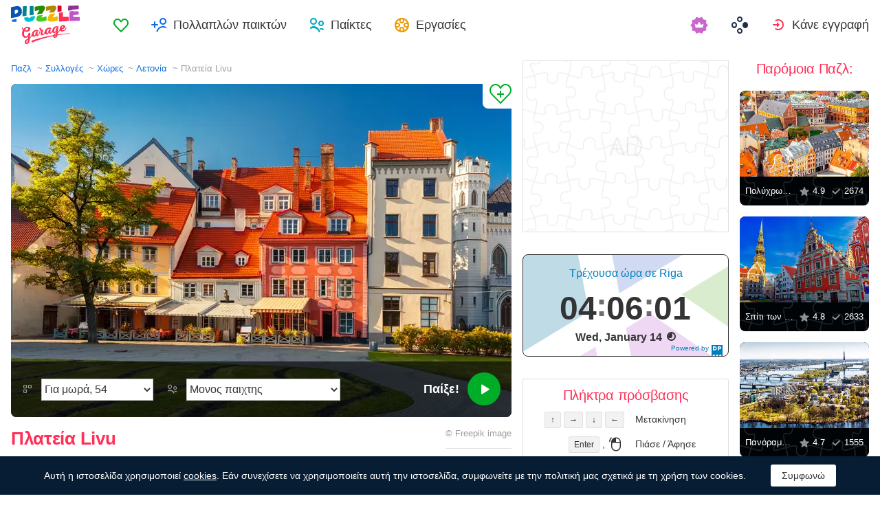

--- FILE ---
content_type: text/html; charset=utf-8
request_url: https://puzzlegarage.com/puzzle/2452/?lang=el
body_size: 14793
content:
<!doctype html>
<html lang="el" prefix="og: http://ogp.me/ns#" class=" ">
<head>
	<link rel="subresource" href="//cdn-us0.puzzlegarage.com/css/main.min.vf0b9002b.css" />
	<link rel="preconnect" href="https://cdnjs.cloudflare.com" />
	<link rel="preconnect" href="//cdn-us0.puzzlegarage.com"/>
	<link rel="preconnect" href="//pagead2.googlesyndication.com">
	<link rel="preconnect" href="//www.google-analytics.com">
	<link rel="preconnect" href="//googleads.g.doubleclick.net">
	<link rel="preconnect" href="//securepubads.g.doubleclick.net">
	<link rel="preconnect" href="//tpc.googlesyndication.com">

	<link rel="preload" type="font/woff2" href="//cdn-us0.puzzlegarage.com/fonts/games-icons.v48.woff2"  as="font" crossorigin />
	<link rel="preload" type="font/ttf" href="//cdn-us0.puzzlegarage.com/fonts/pattaya-regular.ttf" as="font" crossorigin />

	<meta http-equiv="X-UA-Compatible" content="IE=edge,chrome=1" />
	<meta charset="utf-8" />
	<meta name="viewport" content="width=device-width, initial-scale=1.0, minimum-scale=0.5, user-scalable=yes" />
	<meta name="description" content="Απόλαυσε Πλατεία Livu παζλ από την Χώρες συλλογή! Επίλεξε τον επιθυμητό βαθμό δυσκολίας και παίξε δωρεάν!" />
	<meta name="keywords" content="παζλ, διαδικτυακό παζλ, jigsaw παζλ, δωρεάν jigsaw παζλ, διαδικτυακό jigsaw παζλ, παζλ garage, διαδικτυακό παζλ, Λετονία,Χώρες,Ρίγα,Πόλεις του κόσμου" />
	<meta property="og:title" content="Πλατεία Livu Παζλ (Χώρες, Λετονία) | Puzzle Garage" />
	<meta property="og:type" content="website" />
	
	<meta property="og:url" content="https://puzzlegarage.com/puzzle/2452/?lang=el" />
	<meta property="fb:app_id" content="664942607571649" />
	
		<meta property="og:image" content="https://cdn-us0.puzzlegarage.com/img/puzzle/14/2452_fb.v3.jpg" />
		<meta property="og:image:width" content="1200" />
		<meta property="og:image:height" content="630" />
	
	<meta property="og:site_name" content="puzzlegarage.com" />
	<meta property="og:description" content="Απόλαυσε Πλατεία Livu παζλ από την Χώρες συλλογή! Επίλεξε τον επιθυμητό βαθμό δυσκολίας και παίξε δωρεάν!" />

	<meta name="twitter:site" content="@puzzlegarage">
	<meta name="twitter:creator" content="@pazlegarage">
	<meta name="twitter:title" content="Πλατεία Livu Παζλ (Χώρες, Λετονία) | Puzzle Garage">
	<meta name="twitter:description" content="Απόλαυσε Πλατεία Livu παζλ από την Χώρες συλλογή! Επίλεξε τον επιθυμητό βαθμό δυσκολίας και παίξε δωρεάν!">

	<link rel="apple-touch-icon" sizes="180x180" href="//cdn-us0.puzzlegarage.com/img/apple-touch-icon.png" />
	<link rel="icon" type="image/png" sizes="32x32" href="//cdn-us0.puzzlegarage.com/img/favicon-32x32.png" />
	<link rel="icon" type="image/png" sizes="16x16" href="//cdn-us0.puzzlegarage.com/img/favicon-16x16.png" />
	<link rel="icon" type="image/x-icon" href="//cdn-us0.puzzlegarage.com/img/favicon.ico" />
	<link rel="mask-icon" href="//cdn-us0.puzzlegarage.com/img/safari-pinned-tab.svg" color="#5bbad5" />
	<link rel="shortcut icon" type="image/x-icon" href="/favicon.ico" />
	<link rel="manifest" href="//cdn-us0.puzzlegarage.com/img/manifest.json" />
	<meta name="theme-color" content="#ffffff" />
	<meta name="color-scheme" content="dark light" />

	<link rel="stylesheet" media="screen" href="//cdn-us0.puzzlegarage.com/css/main.min.vf0b9002b.css" />
	<!--[if lt IE 9]><script src="https://cdnjs.cloudflare.com/ajax/libs/html5shiv/3.7.3/html5shiv.js"></script><![endif]-->
	
	<title>Πλατεία Livu Παζλ (Χώρες, Λετονία) | Puzzle Garage</title>

	<link rel="canonical" href="https://puzzlegarage.com/puzzle/2452/" />



	<link rel="alternate" hreflang="ar" href="https://puzzlegarage.com/puzzle/2452/?lang=ar" />

	<link rel="alternate" hreflang="bg" href="https://puzzlegarage.com/puzzle/2452/?lang=bg" />

	<link rel="alternate" hreflang="cs" href="https://puzzlegarage.com/puzzle/2452/?lang=cs" />

	<link rel="alternate" hreflang="de" href="https://puzzlegarage.com/puzzle/2452/?lang=de" />

	<link rel="alternate" hreflang="da" href="https://puzzlegarage.com/puzzle/2452/?lang=da" />

	<link rel="alternate" hreflang="el" href="https://puzzlegarage.com/puzzle/2452/?lang=el" />

	<link rel="alternate" hreflang="en" href="https://puzzlegarage.com/puzzle/2452/" />

	<link rel="alternate" hreflang="es" href="https://puzzlegarage.com/puzzle/2452/?lang=es" />

	<link rel="alternate" hreflang="et" href="https://puzzlegarage.com/puzzle/2452/?lang=et" />

	<link rel="alternate" hreflang="fi" href="https://puzzlegarage.com/puzzle/2452/?lang=fi" />

	<link rel="alternate" hreflang="fr" href="https://puzzlegarage.com/puzzle/2452/?lang=fr" />

	<link rel="alternate" hreflang="ja" href="https://puzzlegarage.com/puzzle/2452/?lang=ja" />

	<link rel="alternate" hreflang="hr" href="https://puzzlegarage.com/puzzle/2452/?lang=hr" />

	<link rel="alternate" hreflang="id" href="https://puzzlegarage.com/puzzle/2452/?lang=id" />

	<link rel="alternate" hreflang="it" href="https://puzzlegarage.com/puzzle/2452/?lang=it" />

	<link rel="alternate" hreflang="he" href="https://puzzlegarage.com/puzzle/2452/?lang=he" />

	<link rel="alternate" hreflang="hu" href="https://puzzlegarage.com/puzzle/2452/?lang=hu" />

	<link rel="alternate" hreflang="nl" href="https://puzzlegarage.com/puzzle/2452/?lang=nl" />

	<link rel="alternate" hreflang="ko" href="https://puzzlegarage.com/puzzle/2452/?lang=ko" />

	<link rel="alternate" hreflang="no" href="https://puzzlegarage.com/puzzle/2452/?lang=no" />

	<link rel="alternate" hreflang="pl" href="https://puzzlegarage.com/puzzle/2452/?lang=pl" />

	<link rel="alternate" hreflang="pt" href="https://puzzlegarage.com/puzzle/2452/?lang=pt" />

	<link rel="alternate" hreflang="ro" href="https://puzzlegarage.com/puzzle/2452/?lang=ro" />

	<link rel="alternate" hreflang="ru" href="https://puzzlegarage.com/puzzle/2452/?lang=ru" />

	<link rel="alternate" hreflang="sr" href="https://puzzlegarage.com/puzzle/2452/?lang=sr" />

	<link rel="alternate" hreflang="sk" href="https://puzzlegarage.com/puzzle/2452/?lang=sk" />

	<link rel="alternate" hreflang="sv" href="https://puzzlegarage.com/puzzle/2452/?lang=sv" />

	<link rel="alternate" hreflang="tr" href="https://puzzlegarage.com/puzzle/2452/?lang=tr" />

	<link rel="alternate" hreflang="uk" href="https://puzzlegarage.com/puzzle/2452/?lang=uk" />

<!-- End InMobi Choice. Consent Manager Tag v3.0 (for TCF 2.2) -->


<!-- Global site tag (gtag.js) - Google Analytics -->
<script async src="https://www.googletagmanager.com/gtag/js?id=UA-52815707-12"></script>

<script>
  window.dataLayer = window.dataLayer || [];
  function gtag(){dataLayer.push(arguments);}
  gtag('js', new Date());
  gtag('config', 'UA-52815707-12');
  gtag('config', 'AW-960520355');

</script>

	<script async src="https://cdn.fuseplatform.net/publift/tags/2/3238/fuse.js"></script>
	

<script async data-ad-client="ca-pub-2640316034442145" data-ad-channel="Play" data-ad-frequency-hint="30s" src="https://pagead2.googlesyndication.com/pagead/js/adsbygoogle.js"></script>
<script>
		window.adsbygoogle = window.adsbygoogle || [];
		window.adBreak = function(o) {adsbygoogle.push(o);}
		window.adConfig = window.adBreak;

		
		window.adConfig({
			preloadAdBreaks: 'on',
        	onReady: function() {
				console.log("adbreak: On ready");
				window.adBreakReady = true;
			},
		});
     	
</script>

</head>

<body itemscope itemtype="http://schema.org/WebPage">
	<div id="adinplay-preroll"></div>
	<header>
	<a href="/" class="i-logo">
		<img src="//cdn-us0.puzzlegarage.com/img/puzzle_logo.svg" alt="Puzzle Garage" title="Puzzle Garage" />
	</a>
	<nav class="panel">
	<ul class="nav" role="menubar">

			<li class="nav__item--favorites" role="menuitem">
				
					<a href="/favorites/" role="button">Αγαπημένα</a>
				
			</li>
		
				<li class="nav__item--multiplayer" role="menuitem">
				<span class="dropdown">
				<a href="/multiplayer/" id="dMulti" data-toggle="menu" aria-haspopup="true" aria-expanded="false" data-indicator="0">Πολλαπλών παικτών</a>
				<div class="dropdown-menu" aria-labelledby="dMulti">
				<menu class="list-previews--simple">
				
				</menu>
				<a href="/multiplayer/">Άλλα διαθέσιμα παζλ</a>
			</div>
			</span>
		
			<li class="nav__item--players" role="menuitem">
				
					<a href="/players/" role="button">Παίκτες</a>
				
			</li>
		
			<li class="nav__item--tasks" role="menuitem">
				
					<a href="/daily/" role="button">Εργασίες</a>
				
			</li>
		
			<li class="nav__item--premium" role="menuitem">
				<a href="https://casualgamescollection.com/premium/?game_source=pg-header" target="_blank" title="Premium λογαριασμός"></a>
			</li>
			<li class="nav__item--games" role="menuitem">
			
				<span class="dropdown">
					<a href="https://casualgamescollection.com/?lang=el" target="_blank" id="dGames" data-toggle="menu" aria-haspopup="true" aria-expanded="false"></a>
					<ul class="dropdown-menu" aria-labelledby="dGames" role="menu">
						<li>
        <a class="i-solitaire" href="https://solitairehut.com/?lang=el" target="_blank" rel="noopener" onclick="this.href='https://solitairehut.com/?utm_source=pg&amp;utm_medium=menu&amp;utm_campaign=solitaire&amp;lang=el'" >
            Πασιέντζα
        </a>
    </li>
<li>
        <a class="i-mahjongchest" href="https://mahjongchest.com/?lang=el" target="_blank" rel="noopener" onclick="this.href='https://mahjongchest.com/?utm_source=pg&amp;utm_medium=menu&amp;utm_campaign=mahjong&amp;lang=el'" >
            Mahjong
        </a>
    </li>
<li>
        <a class="i-sudoku" href="https://sudokutable.com/?lang=el" target="_blank" rel="noopener" onclick="this.href='https://sudokutable.com/?utm_source=pg&amp;utm_medium=menu&amp;utm_campaign=sudoku&amp;lang=el'" >
            Sudoku
        </a>
    </li>
<li>
        <a class="i-colorsbattle" href="https://colorsbattle.com/?lang=el" target="_blank" rel="noopener" onclick="this.href='https://colorsbattle.com/?utm_source=pg&amp;utm_medium=menu&amp;utm_campaign=colorsbattle&amp;lang=el'" >
            Colors Battle
        </a>
    </li>
<li>
        <a class="i-minesweeperquest" href="https://minesweeperquest.com/?lang=el" target="_blank" rel="noopener" onclick="this.href='https://minesweeperquest.com/?utm_source=pg&amp;utm_medium=menu&amp;utm_campaign=minesweeper&amp;lang=el'" >
            Minesweeper
        </a>
    </li>
<li>
        <a class="i-reversibattle" href="https://reversibattle.com/?lang=el" target="_blank" rel="noopener" onclick="this.href='https://reversibattle.com/?utm_source=pg&amp;utm_medium=menu&amp;utm_campaign=reversi&amp;lang=el'" >
            Reversi
        </a>
    </li>
<li>
        <a class="i-backgammon" href="https://backgammoncity.com/?lang=el" target="_blank" rel="noopener" onclick="this.href='https://backgammoncity.com/?utm_source=pg&amp;utm_medium=menu&amp;utm_campaign=backgammon&amp;lang=el'" >
            Τάβλι
        </a>
    </li>


					</ul>
				</span>
			</li>
		
				<li class="nav__item--login" role="menuitem">
					<a href="/social/redirect/0/" data-toggle="modal" role="button">Κάνε εγγραφή</a>
				</li>
			
		
	</ul>
	</nav>
</header>
<script type="text/javascript">
	window.__UserLoggedIn = false;
	window.__replayMode = false;
	window.__lang = "el";
	window.__NeedShowRealEmailPopup = false;
	window.__ShowComfirmTerms = false;
</script>
<div class="wrapper puzzle" id="body_wrapper">
<main itemscope itemtype="https://schema.org/ImageObject">
<nav>
	<ul class="breadcrumbs" itemscope="" itemtype="http://schema.org/BreadcrumbList" role="navigation">
		<li itemprop="itemListElement" itemscope="" itemtype="http://schema.org/ListItem">
			<a href="/" itemprop="item" itemtype="https://schema.org/Thing">
				<span itemprop="name">Παζλ</span>
			</a>
			<meta itemprop="position" content="1" />
		</li>
		<li itemprop="itemListElement" itemscope="" itemtype="http://schema.org/ListItem">
			<a href="/collections/" itemprop="item" itemtype="https://schema.org/Thing">
				<span itemprop="name">Συλλογές</span>
			</a>
			<meta itemprop="position" content="2" />
		</li>
		<li itemprop="itemListElement" itemscope="" itemtype="http://schema.org/ListItem">
			<a href="/collection/1/" itemprop="item" itemtype="https://schema.org/Thing">
				<span itemprop="name">Χώρες</span>
			</a>
			<meta itemprop="position" content="3" />
		</li>
		<li itemprop="itemListElement" itemscope="" itemtype="http://schema.org/ListItem">
			<a href="/section/141/" itemprop="item" itemtype="https://schema.org/Thing">
				<span itemprop="name">Λετονία</span>
			</a>
			<meta itemprop="position" content="4" />
		</li>
		<li>
			<span>Πλατεία Livu</span>
		</li>
	</ul>
</nav>

<section class="puzzle__preview">
	<div class="puzzle__preview__image">
	
		<a href="javascript:void(0)" class="b-tofavorites" puzzleid="2452" data-tooltip="" aria-label="Προσθήκη στα Αγαπημένα" title="Προσθήκη στα Αγαπημένα" data-original-title="Προσθήκη στα Αγαπημένα"></a>
		<a id="a-play" href="javascript:void(0)">
			<meta itemprop="representativeOfPage" content="1">
			<meta itemprop="genre" content="Χώρες[, Λετονία]">
			<picture title="Πλατεία Livu" data-original-title="Πλατεία Livu"  >
	<source srcset="//cdn-us0.puzzlegarage.com/img/puzzle/14/2452_preview.v3.webp, //cdn-us0.puzzlegarage.com/img/puzzle/14/2452_preview_r.v3.webp 2x" type="image/webp" />
	<img src="//cdn-us0.puzzlegarage.com/img/puzzle/14/2452_preview.v3.jpg" srcset="//cdn-us0.puzzlegarage.com/img/puzzle/14/2452_preview.v3.jpg, //cdn-us0.puzzlegarage.com/img/puzzle/14/2452_preview_r.v3.jpg 2x" alt="Πλατεία Livu" itemprop="contentUrl" fetchpriority="high" 
>
</picture>

		</a>
		
	
			<form class="puzzle__preview__controls">
				<fieldset>
					<legend>
						<span class="i-items" for="tiles_count" title="Δυσκολία" data-original-title="Δυσκολία">
							<select id="tiles_count" aria-label="Δυσκολία">
								
									<option value="54" >Για μωρά, 54</option>
								
									<option value="96" >Εύκολα, 96</option>
								
									<option value="150" >Μεσαία, 150</option>
								
									<option value="384" >Δύσκολα, 384</option>
								
									<option value="600" >Πολύ Δύσκολα, 600</option>
								
									<option value="1176" >Αδύνατα, 1176</option>
								
							</select>
						</span>
						<span class="i-multiplayer" data-tooltip="" title="" data-original-title="Λειτουργία παιχνιδιού">
							<select id="game_type" autocomplete="off" aria-label="Λειτουργία παιχνιδιού">
								<option value="s" selected="">Μονος παιχτης</option>
							
									<option class="restricted" value="m">Πολλαπλών παικτών</option>
							
									<option class="restricted" value="mf">Πολλαπλών παικτών με φίλους</option>
							
									<option  value="mp">Ιδιωτικό πολλαπλών παικτών</option>
							
							</select>
						</span>
						
						<div class="multiplayer_option" id="multiplayer_option_with_pause_container" style="display: none;">
							<input type="checkbox" id="multiplayer_option_with_pause" value="">
							<label for="multiplayer_option_with_pause">να προστίθεται μία παύση για την ενημέρωση</label>
						</div>
					</legend>
				</fieldset>
				<fieldset>
					<button type="button" class="b-play" play="Παίξε!" login="Κάνε εγγραφή"><span>Παίξε!<i class="i-play"></i></span></button>
				</fieldset>
			</form>
		
	
	</div>
	<div class="hint" id="multiplayer_hint" role="banner" style="display: none;">
	
		<div class="hint__content" id="m" style="display: none;">Ανοικτό παιχνίδι για πολλούς παίκτες. Μέχρι και 9 τυχαίοι παίκτες μπορούν να συμμετέχουν μαζί σας.</div>
	
		<div class="hint__content" id="mf" style="display: none;">Μόνο παίκτες που έχεις προσθέσει στους Φίλους σου θα μπορούν να μπουν στο παιχνίδι σου. Για να το κάνεις αυτό, πρέπει να τους στείλεις έναν σύνδεσμο για το παιχνίδι ή να μπουν από την ενότητα &#34;Πολλοί Παίκτες&#34; στα παιχνίδια.</div>
	
		<div class="hint__content" id="mp" style="display: none;">Ιδιωτικό παιχνίδι για πολλούς παίκτες μέσω συνδέσμου - μπείτε στο παιχνίδι, αντιγράψτε τον σύνδεσμο από τη γραμμή διευθύνσεων του προγράμματος περιήγησής σας και στείλτε τον σε οποιονδήποτε! Παίξτε ιδιωτικά, χωρίς τυχαίους παίκτες!</div>
	
	</div>
</section>
<section class="puzzle__info">
	
		<h1 itemprop="name">Πλατεία Livu</h1>
	
	
		<p class="puzzle__info__copyright" itemprop="copyrightHolder" itemscope="" itemtype="https://schema.org/Organization">
			© 
			
			<span itemprop="legalName">Freepik</span> image
			 	 
					<meta itemprop="url" content="https://www.freepik.com/premium-photo/city-square-old-town-riga-latvia_8391319.htm">
				
			
		</p>
	
	<hr>
	<ul class="puzzle__info__rating">
		<li>
			
	
		<div class="subject-rating" itemprop="aggregateRating" bestRating="5" worstRating="1" itemscope="" itemtype="http://schema.org/AggregateRating">
	
			<div class="subject-rating__votes">
				<span class="subject-rating__votes__value">Βαθμολογία Παζλ:</span>
				<span class="nobr">
					<div class="stars-rating">
						<span data-rating="4.8"></span>
						<div style="width:96%;"></div>
					</div>
					
						<span itemprop="ratingValue">4.8</span>
					
				</span>
				
				<meta itemprop="ratingCount" content="46">
				
			</div>
		</div>
		</li>
		
		
	</ul>
	<ul class="puzzle__info__stat" data-besttime-title="Καλύτερος Χρόνος">
		<li class="i-done">Τελειωτές: <ins>5742</ins></li>
		<li class="i-players">Παίζουν Τώρα: <ins>0</ins></li>
		
	</ul>
</section>


	<div class="banner--main">
<!-- GAM 71161633/MJNCS_puzzlegarage2/game_hrec_1 -->
<div data-fuse="22925310325"></div>
</div>



	
<section class="other-games">
    <h2>Άλλα παιχνίδια</h2>
    <ul class="projects-links">
        <li>
        <a class="i-solitaire" href="https://solitairehut.com/?lang=el" target="_blank" rel="noopener" onclick="this.href='https://solitairehut.com/?utm_source=pg&amp;utm_medium=banner&amp;utm_campaign=solitaire&amp;lang=el'" >
            Πασιέντζα
        </a>
    </li>
<li>
        <a class="i-mahjongchest" href="https://mahjongchest.com/?lang=el" target="_blank" rel="noopener" onclick="this.href='https://mahjongchest.com/?utm_source=pg&amp;utm_medium=banner&amp;utm_campaign=mahjong&amp;lang=el'" >
            Mahjong
        </a>
    </li>
<li>
        <a class="i-sudoku" href="https://sudokutable.com/?lang=el" target="_blank" rel="noopener" onclick="this.href='https://sudokutable.com/?utm_source=pg&amp;utm_medium=banner&amp;utm_campaign=sudoku&amp;lang=el'" >
            Sudoku
        </a>
    </li>
<li>
        <a class="i-colorsbattle" href="https://colorsbattle.com/?lang=el" target="_blank" rel="noopener" onclick="this.href='https://colorsbattle.com/?utm_source=pg&amp;utm_medium=banner&amp;utm_campaign=colorsbattle&amp;lang=el'" >
            Colors Battle
        </a>
    </li>
<li>
        <a class="i-minesweeperquest" href="https://minesweeperquest.com/?lang=el" target="_blank" rel="noopener" onclick="this.href='https://minesweeperquest.com/?utm_source=pg&amp;utm_medium=banner&amp;utm_campaign=minesweeper&amp;lang=el'" >
            Minesweeper
        </a>
    </li>
<li>
        <a class="i-reversibattle" href="https://reversibattle.com/?lang=el" target="_blank" rel="noopener" onclick="this.href='https://reversibattle.com/?utm_source=pg&amp;utm_medium=banner&amp;utm_campaign=reversi&amp;lang=el'" >
            Reversi
        </a>
    </li>
<li>
        <a class="i-backgammon" href="https://backgammoncity.com/?lang=el" target="_blank" rel="noopener" onclick="this.href='https://backgammoncity.com/?utm_source=pg&amp;utm_medium=banner&amp;utm_campaign=backgammon&amp;lang=el'" >
            Τάβλι
        </a>
    </li>


    </ul>
<!--/.other-games-->
</section>
	
	
	<section class="previews__additional">
		<h2>Άλλες Συλλογές που περιλαμβάνουν αυτό το Παζλ:</h2>
		<ul class="list-previews">
		
		<li class="list-previews__item">
			<div class="list-previews__content">
			<a href="/section/141/">
				<picture title="Λετονία" data-original-title="Λετονία"  >
	<source srcset="//cdn-us0.puzzlegarage.com/img/puzzle/a/2410_thumb.v2.webp, //cdn-us0.puzzlegarage.com/img/puzzle/a/2410_thumb_r.v2.webp 2x" type="image/webp" />
	<img src="//cdn-us0.puzzlegarage.com/img/puzzle/a/2410_thumb.v2.jpg" srcset="//cdn-us0.puzzlegarage.com/img/puzzle/a/2410_thumb.v2.jpg, //cdn-us0.puzzlegarage.com/img/puzzle/a/2410_thumb_r.v2.jpg 2x" alt="Λετονία"
>
</picture>

				<dl class="list-previews__content__info">
					<dt class="i-collection">Λετονία</dt>
<dd class="i-items">33</dd>
					
				</dl>
			</a>
			</div>
		</li>
		
		<li class="list-previews__item">
			<div class="list-previews__content">
			<a href="/section/253/">
				<picture title="Ρίγα" data-original-title="Ρίγα"  >
	<source srcset="//cdn-us0.puzzlegarage.com/img/puzzle/14/2452_thumb.v3.webp, //cdn-us0.puzzlegarage.com/img/puzzle/14/2452_thumb_r.v3.webp 2x" type="image/webp" />
	<img src="//cdn-us0.puzzlegarage.com/img/puzzle/14/2452_thumb.v3.jpg" srcset="//cdn-us0.puzzlegarage.com/img/puzzle/14/2452_thumb.v3.jpg, //cdn-us0.puzzlegarage.com/img/puzzle/14/2452_thumb_r.v3.jpg 2x" alt="Ρίγα"
>
</picture>

				<dl class="list-previews__content__info">
					<dt class="i-collection">Ρίγα</dt>
<dd class="i-items">23</dd>
					
				</dl>
			</a>
			</div>
		</li>
		
	</ul>

	</section>
</main>

<aside class="column--banner">
	<div class="wrapper--aside">
		<div class="banner--aside">
<!-- GAM 71161633/MJNCS_puzzlegarage2/game_vrec_1 -->
<div data-fuse="22925310322"></div>
</div>



		
		
		<div class="banner--dayspedia" role="banner">
	<div class="DPDC" lang="el" id="dayspedia_widget_640de51b23473ff0" ampm="false" nightsign="true" style="display: none" nextdate="Thu, January 15" date="Wed, January 14" location="Europe/Riga" sunrise="1768373504" sunset="1768399974">
		<a class="DPl" href="https://dayspedia.com/time/lv/Riga/?lang=el" target="_blank" rel="noopener">
			<svg xmlns="http://www.w3.org/2000/svg" viewBox="0 0 16 16"><path fill="#007DBF" d="M0,0v16h1.7c-0.1-0.2-0.1-0.3-0.1-0.5c0-0.9,0.8-1.6,1.6-1.6c0.9,0,1.6,0.8,1.6,1.6c0,0.2,0,0.3-0.1,0.5h1.8 c-0.1-0.2-0.1-0.3-0.1-0.5c0-0.9,0.8-1.6,1.6-1.6s1.6,0.8,1.6,1.6c0,0.2,0,0.3-0.1,0.5h1.8c-0.1-0.2-0.1-0.3-0.1-0.5 c0-0.9,0.8-1.6,1.6-1.6c0.9,0,1.6,0.8,1.6,1.6c0,0.2,0,0.3-0.1,0.5H16V0H0z M4.2,8H2V2h2.2c2.1,0,3.3,1.3,3.3,3S6.3,8,4.2,8z M11.4,6.3h-0.8V8H9V2h2.5c1.4,0,2.4,0.8,2.4,2.1C13.9,5.6,12.9,6.3,11.4,6.3z M4.4,3.5H3.7v3h0.7C5.4,6.5,6,6,6,5 C6,4.1,5.4,3.5,4.4,3.5z M11.3,3.4h-0.8V5h0.8c0.6,0,0.9-0.3,0.9-0.8C12.2,3.7,11.9,3.4,11.3,3.4z"></path></svg><span title="DaysPedia.com">Powered&nbsp;by DaysPedia.com</span>
		</a>
		<div class="DPDCh">
			Τρέχουσα ώρα σε Riga
		</div>
		<div class="DPDCt"><span class="DPDCth">23</span><span class="DPDCtm">41</span><span class="DPDCts">00</span><span class="DPDCt12"></span></div>
		<div class="DPDCd"><span class="DPDCdt">Mon, August 3</span><span class="DPDCtn" style=""><i></i></span></div>


<script>

function DigitClock() {
	var self = this;
	this.init = function(wid) {
		self.clock = document.getElementById(wid);
		self.host = self.clock.getAttribute("host");
		self.ampm = self.clock.getAttribute("ampm") == "true";
		self.nightSign = self.clock.getAttribute("nightsign") == "true";
		self.lang = self.clock.getAttribute("lang");
		self.nextDate = self.clock.getAttribute("nextDate");
		self.date = self.clock.getAttribute("date");
		self.location = self.clock.getAttribute("location");
		self.sunrise = self.clock.getAttribute("sunrise");
		self.sunset = self.clock.getAttribute("sunset");
		self.tick = null;
		if (!window.moment) {
			var s, t;
			t = document.getElementsByTagName("script")[0];
			s = document.createElement('script');
			s.type = 'text/javascript';
			s.src = "//cdnjs.cloudflare.com/ajax/libs/moment.js/2.24.0/moment.min.js";
			s.onload = function() {
				var s2, t2;
				s2 = document.createElement('script');
				s2.type = 'text/javascript';
				s2.src = "//cdnjs.cloudflare.com/ajax/libs/moment-timezone/0.5.23/moment-timezone-with-data-2012-2022.min.js";
				s2.onload = function() {
					self.start();
				};
				t.parentNode.insertBefore(s2, t);
			};
			t.parentNode.insertBefore(s, t);
		} else {
			self.start();
		}
	}

	this.start = function() {
		var now = moment().tz(self.location);
		self.oldDay = now.date();
		clearTimeout(self.tick);
		self.timeTick();
		self.clock.style = "";
		self.tick = setInterval(self.timeTick, 1000);
	}

	this.timeTick = function() {
		var now = moment();
		if (self.location) {
			now = now.tz(self.location);
		}
		if (now.date() != self.oldDay) {
			self.oldDay = now.date();
			self.date = self.nextDate;
		}
		self.update(now);
	}

	this.update = function(now) {
		var h = now.hour();
		var m = now.minute();
		var s = now.second();
		var month = now.month();
		var day = now.day();

		self.clock.querySelector('.DPDCtn').style.display = "none";
		if (self.nightSign) {
			if (now.unix() < self.sunrise || now.unix() > self.sunset) {
				self.clock.querySelector('.DPDCtn').style.display = "";
			}
		}

		self.clock.querySelector('.DPDCth').innerHTML = self.validateClock(h);
		self.clock.querySelector('.DPDCtm').innerHTML = self.validateClock(m);
		self.clock.querySelector('.DPDCts').innerHTML = self.validateClock(s);
		self.clock.querySelector('.DPDCd .DPDCdt').innerHTML = self.date;
	};

	this.validateClock = function(t) {
		if (t < 10) {
			t = "0" + t;
		}
		return t;
	}
};

window.dwidget = new window.DigitClock();
window.dwidget.init("dayspedia_widget_640de51b23473ff0");
</script>
</div>
</div>

		<div class="hotkeys">
			<h3>Πλήκτρα πρόσβασης</h3>
			<ul role="menu">
				<li role="menuitem"><div><kbd>↑</kbd> <kbd>→</kbd> <kbd>↓</kbd> <kbd>←</kbd></div><div>Μετακίνηση</div></li>
				<li role="menuitem"><div><kbd>Enter</kbd> , <i class="i-mouse-l"></i></div><div>Πιάσε / Άφησε</div></li>
				<li role="menuitem"><div><kbd>Spacebar</kbd> , <i class="i-mouse-r"></i></div><div>Προεπισκόπηση</div></li>
			</ul>
		</div>
	</div>

</aside>



	<aside class="column--right">
		<div class="wrapper--right">
		<section class="previews__additional">
		
			<h3>Παρόμοια Παζλ:</h3>
		
			<ul class="list-previews">

	<li class="list-previews__item">
	<div class="list-previews__content">
		<span class="b-tofavorites" aria-label="Προσθήκη στα Αγαπημένα" puzzleid="2440"></span>
	
			<a href="/puzzle/2440/">
			<picture title="Πολύχρωμα κτίρια στη Ρίγα" data-original-title="Πολύχρωμα κτίρια στη Ρίγα"  >
	<source srcset="//cdn-us0.puzzlegarage.com/img/puzzle/8/2440_thumb.v3.webp, //cdn-us0.puzzlegarage.com/img/puzzle/8/2440_thumb_r.v3.webp 2x" type="image/webp" />
	<img src="//cdn-us0.puzzlegarage.com/img/puzzle/8/2440_thumb.v3.jpg" srcset="//cdn-us0.puzzlegarage.com/img/puzzle/8/2440_thumb.v3.jpg, //cdn-us0.puzzlegarage.com/img/puzzle/8/2440_thumb_r.v3.jpg 2x" alt="Πολύχρωμα κτίρια στη Ρίγα"
>
</picture>
	
				<dl class="list-previews__content__info">
					<dt class="i-id">Πολύχρωμα κτίρια στη Ρίγα</dt>
					<dd class="i-star">4.9</dd>
					<dd class="i-done">2674</dd>
				</dl>
				
			</a>
		</div>
	</li>
	
	<li class="list-previews__item">
	<div class="list-previews__content">
		<span class="b-tofavorites" aria-label="Προσθήκη στα Αγαπημένα" puzzleid="2378"></span>
	
			<a href="/puzzle/2378/">
			<picture title="Σπίτι των σπυρακιών" data-original-title="Σπίτι των σπυρακιών"  >
	<source srcset="//cdn-us0.puzzlegarage.com/img/puzzle/a/2378_thumb.v3.webp, //cdn-us0.puzzlegarage.com/img/puzzle/a/2378_thumb_r.v3.webp 2x" type="image/webp" />
	<img src="//cdn-us0.puzzlegarage.com/img/puzzle/a/2378_thumb.v3.jpg" srcset="//cdn-us0.puzzlegarage.com/img/puzzle/a/2378_thumb.v3.jpg, //cdn-us0.puzzlegarage.com/img/puzzle/a/2378_thumb_r.v3.jpg 2x" alt="Σπίτι των σπυρακιών"
>
</picture>
	
				<dl class="list-previews__content__info">
					<dt class="i-id">Σπίτι των σπυρακιών</dt>
					<dd class="i-star">4.8</dd>
					<dd class="i-done">2633</dd>
				</dl>
				
			</a>
		</div>
	</li>
	
	<li class="list-previews__item">
	<div class="list-previews__content">
		<span class="b-tofavorites" aria-label="Προσθήκη στα Αγαπημένα" puzzleid="2360"></span>
	
			<a href="/puzzle/2360/">
			<picture title="Πανόραμα της πόλης της Ρίγας" data-original-title="Πανόραμα της πόλης της Ρίγας"  >
	<source srcset="//cdn-us0.puzzlegarage.com/img/puzzle/18/2360_thumb.v3.webp, //cdn-us0.puzzlegarage.com/img/puzzle/18/2360_thumb_r.v3.webp 2x" type="image/webp" />
	<img src="//cdn-us0.puzzlegarage.com/img/puzzle/18/2360_thumb.v3.jpg" srcset="//cdn-us0.puzzlegarage.com/img/puzzle/18/2360_thumb.v3.jpg, //cdn-us0.puzzlegarage.com/img/puzzle/18/2360_thumb_r.v3.jpg 2x" alt="Πανόραμα της πόλης της Ρίγας"
>
</picture>
	
				<dl class="list-previews__content__info">
					<dt class="i-id">Πανόραμα της πόλης της Ρίγας</dt>
					<dd class="i-star">4.7</dd>
					<dd class="i-done">1555</dd>
				</dl>
				
			</a>
		</div>
	</li>
	
	<li class="list-previews__item">
	<div class="list-previews__content">
		<span class="b-tofavorites" aria-label="Προσθήκη στα Αγαπημένα" puzzleid="17227"></span>
	
			<a href="/puzzle/17227/">
			<picture title="Σπίτι των Μαυροκεφάλων και αγάλματος του Ρολάντ" data-original-title="Σπίτι των Μαυροκεφάλων και αγάλματος του Ρολάντ"  >
	<source srcset="//cdn-us0.puzzlegarage.com/img/puzzle/b/17227_thumb.v1.webp, //cdn-us0.puzzlegarage.com/img/puzzle/b/17227_thumb_r.v1.webp 2x" type="image/webp" />
	<img src="//cdn-us0.puzzlegarage.com/img/puzzle/b/17227_thumb.v1.jpg" srcset="//cdn-us0.puzzlegarage.com/img/puzzle/b/17227_thumb.v1.jpg, //cdn-us0.puzzlegarage.com/img/puzzle/b/17227_thumb_r.v1.jpg 2x" alt="Σπίτι των Μαυροκεφάλων και αγάλματος του Ρολάντ"
>
</picture>
	
				<dl class="list-previews__content__info">
					<dt class="i-id">Σπίτι των Μαυροκεφάλων και αγάλματος του Ρολάντ</dt>
					<dd class="i-star">4.9</dd>
					<dd class="i-done">991</dd>
				</dl>
				
			</a>
		</div>
	</li>
	
	<li class="list-previews__item">
	<div class="list-previews__content">
		<span class="b-tofavorites" aria-label="Προσθήκη στα Αγαπημένα" puzzleid="21409"></span>
	
		<span class="premium" title="Το παζλ είναι διαθέσιμο με συνδρομή Premium"></span>
	
			<a href="/puzzle/21409/">
			<picture title="Μια πλατεία στο κέντρο της Λιουμπλιάνα" data-original-title="Μια πλατεία στο κέντρο της Λιουμπλιάνα"  >
	<source srcset="//cdn-us0.puzzlegarage.com/img/puzzle/1/21409_thumb.v1.webp, //cdn-us0.puzzlegarage.com/img/puzzle/1/21409_thumb_r.v1.webp 2x" type="image/webp" />
	<img src="//cdn-us0.puzzlegarage.com/img/puzzle/1/21409_thumb.v1.jpg" srcset="//cdn-us0.puzzlegarage.com/img/puzzle/1/21409_thumb.v1.jpg, //cdn-us0.puzzlegarage.com/img/puzzle/1/21409_thumb_r.v1.jpg 2x" alt="Μια πλατεία στο κέντρο της Λιουμπλιάνα"
>
</picture>
	
				<dl class="list-previews__content__info">
					<dt class="i-id">Μια πλατεία στο κέντρο της Λιουμπλιάνα</dt>
					<dd class="i-star">5</dd>
					<dd class="i-done">28</dd>
				</dl>
				
			</a>
		</div>
	</li>
	
</ul>

		</section>
	</div>
	</aside>



<script>
	window.__GamePage = true;
	window.puzzleID = 2452;
	window.isAdmin = false;
	window.__puzzleWSServer="wss://puzzlegarage.com/ws";
	window._translations = {"me": "Εγώ", "guest_nick": "Επισκέπτης"};
	window._imgURL = "//cdn-us0.puzzlegarage.com/img/";
</script>
<div class="modal--play fade " data-keyboard="false" data-backdrop="false" tabindex="-1" style="overflow: hidden;">
	<div class="loader" style="display:none;top: 50%;left: 50%;position: absolute;transform: translate(-50%,-50%);"">
		<img src="//cdn-us0.puzzlegarage.com/img/loading.gif"/>
	</div>
	<canvas id="c" resize="true" style="position: absolute;z-index: 2;display: block;height:100%;width:100%;cursor: grab;top:50%;left:50%;transform:translate(-50%, -50%)" imageSrcJpg="//cdn-us0.puzzlegarage.com/img/puzzle/14/2452_game.v3.jpg" imageSrcWebp="//cdn-us0.puzzlegarage.com/img/puzzle/14/2452_game.v3.webp" imageSrcMobileJpg="//cdn-us0.puzzlegarage.com/img/puzzle/14/2452_game_m.v3.jpg" imageSrcMobileWebp="//cdn-us0.puzzlegarage.com/img/puzzle/14/2452_game_m.v3.webp"></canvas>
	<div class="play__toolbar">
		<menu role="toolbar">
			<li class="b-time"><div>00:00:00</div></li>
			<li class="b-mute" style="display: none"><button value="Mute"></button></li>
			<li class="b-fullscreen"><button title="Πλήρης Οθόνη" value="Πλήρης Οθόνη"></button></li>
			<li class="b-preview"><button title="Προεπισκόπηση" value="Προεπισκόπηση"></button></li>
			<li class="b-center">
		<button id="rearrange" title="Τακτοποίηση" value="Τακτοποίηση" hold="Αναμονή" restart="Τακτοποίηση">
			<svg xmlns="http://www.w3.org/2000/svg" xmlns:xlink="http://www.w3.org/1999/xlink" viewBox="0 0 120 120">
				<circle class="animatePath" cx="60" cy="60" r="50"></circle>
				<circle id="rearrangeProgress" class="animateProgress" cx="60" cy="60" r="50" transform="rotate(-90 60 60)">
					<animate id="rearrangeAnimate" attributeName="stroke-dashoffset" begin="indefinite" values="314;0" dur="1s"></animate>
				</circle>
			</svg>
		</button>
	</li>

			<li class="b-settings">
				<button id="settings_button" title="Ρυθμίσεις" value="Ρυθμίσεις"></button>
			</li>
			<li class="b-zoom"><button title="Μεγέθυνση" value="Μεγέθυνση"></button></li>
			<li class="b-zoom-"><button title="Σμίκρυνση" value="Σμίκρυνση"></button></li>
			
				<li class="b-pause"><button id="b_pause" title="Παύση" value="Παύση" playtext="Συνέχεια" pausetext="Παύση"></button></li>
			
			<li class="b-finish"><button title="Τέλος" value="Τέλος"></button></li>
		</menu>
	<!--/play__toolbar-->
	</div>
	<div class="play__toolbar--additional">
		<menu role="toolbar">
			<li class="b-preview"><button title="Προεπισκόπηση" value="Προεπισκόπηση"></button></li>
			<li class="b-center">
		<button id="rearrange" title="Τακτοποίηση" value="Τακτοποίηση" hold="Αναμονή" restart="Τακτοποίηση">
			<svg xmlns="http://www.w3.org/2000/svg" xmlns:xlink="http://www.w3.org/1999/xlink" viewBox="0 0 120 120">
				<circle class="animatePath" cx="60" cy="60" r="50"></circle>
				<circle id="rearrangeProgress" class="animateProgress" cx="60" cy="60" r="50" transform="rotate(-90 60 60)">
					<animate id="rearrangeAnimate" attributeName="stroke-dashoffset" begin="indefinite" values="314;0" dur="1s"></animate>
				</circle>
			</svg>
		</button>
	</li>

			<li class="b-zoom"><button title="Μεγέθυνση" value="Μεγέθυνση"></button></li>
			<li class="b-zooms"><button></button></li>
			<li class="b-zoom-"><button title="Σμίκρυνση" value="Σμίκρυνση"></button></li>
		</menu>
	<!--/play__toolbar-->
	</div>
	<figure class="play__preview" style="z-index: 3">
		<i></i>
		<button type="button" id="resume_button" title="Σμίκρυνση" value="Συνέχεια"></button>
	</figure>
	<div class="play__multiplayer">
		<menu role="toolbar">
		</menu>
	</div>
<!--/modal--play-->
</div>




<div class="modal _settings fade" id="popup_settings" tabindex="-1" aria-labelledby="modal_settings" aria-hidden="true" role="dialog" style="display: none;">
	<div class="modal__dialog">
		<div class="modal__content">
			<h3 id="modal_settings">Ρυθμίσεις</h3>
			<ul class="options__list">
				<li>
					<span class="switch-box">
						<input id="control-sound" autocomplete="off" type="checkbox" checked=""><i></i><label for="control-sound">Ήχοι</label>
					</span>
				</li>
				<li>
					<span class="switch-box">
						<input id="control-zoom" autocomplete="off" type="checkbox" checked=""><i></i><label for="control-zoom">Ζουμ τροχού ποντικιού</label>
					</span>
				</li>
				<li>
					<span class="switch-box">
						<input id="control-hold" autocomplete="off" type="checkbox" checked=""><i></i><label for="control-hold">Κρατήστε πατημένο το κουμπί &#34;Τακτοποίηση&#34;</label>
					</span>
				</li>
			</ul>

			<h4>Χρώμα φόντου</h4>
			<ul class="settings__list">
				<li class="_color-sample" style="background-color:#050606;color:#fff;box-shadow:0 0 0 1px rgba(255,255,255,.24 ) inset;"></li>
				<li class="_color-sample" style="background-color:#2a2c2c;color:#fff;box-shadow:0 0 0 1px rgba(255,255,255,.12 ) inset;"></li>
				<li class="_color-sample active" style="background-color:#3e4346;color:#fff;"></li>
				<li class="_color-sample" style="background-color:#a6a7a7;color:#000;"></li>
				<li class="_color-sample" style="background-color:#e0e2e2;color:#000;"></li>
				<li class="_color-sample" style="background-color:#6f92c5;color:#000;"></li>
				<li class="_color-sample" style="background-color:#d85d5d;color:#000;"></li>
				<li class="_color-sample" style="background-color:#ecdc8d;color:#000;"></li>
			</ul>

			<h4>Υφή φόντου</h4>
			<ul class="settings__list">
				<li class="_pattern-sample active" style="background-image:url(//cdn-us0.puzzlegarage.com/img//play_bg.png);background-color:#3e4346;box-shadow:0 0 0 1px rgba(255,255,255,.1 ) inset;"></li>
				<li class="_pattern-sample" style="background-image:url(//cdn-us0.puzzlegarage.com/img//play_bg2.svg);background-color:#3e4346;box-shadow:0 0 0 1px rgba(255,255,255,.08 ) inset;"></li>
				<li class="_pattern-sample" style="background-image: none; background-color: rgb(224, 226, 226); box-shadow: rgba(255, 255, 255, 0.24) 0px 0px 0px 1px inset;"><svg xmlns="http://www.w3.org/2000/svg" viewBox="0 0 40 40"><line x1="0.5" y1="0.5" x2="39.5" y2="39.5"></line><line x1="39.5" y1="0.5" x2="0.5" y2="39.5"></line></svg></li>
			</ul>

			<div class="form-action">
				<button id="save_settings" type="button" class="button">Αποθηκεύστε</button>
				<button type="button" class="cancel">Κλείσε</button>
			</div>

		<!--/modal__content-->
		</div>
	</div>
</div>

<div class="modal _achievement fade" id="popup_achievement" tabindex="-1" aria-labelledby="myModalLabel_4" aria-hidden="true" role="dialog" style="display: none;">
	<div class="modal__dialog _type--0">
		<div class="modal__content">
			<button class="i-close" aria-label="Close" aria-hidden="true"></button>
			<figure id="achievement-image"><img src="//cdn-us0.puzzlegarage.com/img/achievements/a0.svg" alt=""></figure>
			<h3 id="myModalLabel_4">Συγχαρητήρια!</h3>
			<p>Ο Διοργανωτής του Γκαράζ σε χειροκροτεί! Πες στους φίλους σου για την επική νίκη!</p>
			<fieldset class="sharing__social-buttons">
				<a href="https://www.facebook.com/share.php?u=https://puzzlegarage.com/puzzle/2452/?lang=el" target="facebook" class="i-fb" title="Facebook"></a>
				<a href="https://twitter.com/share?text=%CE%A0%CE%BB%CE%B1%CF%84%CE%B5%CE%AF%CE%B1%20Livu&amp;url=https%3A%2F%2Fpuzzlegarage.com%2Fpuzzle%2F2452%2F%3Flang%3Del" target="twitter" class="i-tw" title="Twitter"></a>
			</fieldset>
			<section class="next_puzzles" style="display:none">
				<p class="list-previews--headline">Επιλέξτε το επόμενο παζλ:</p>
				<menu class="list-previews--simple">
				</menu>
			</section>
		</div>
	</div>
</div>

<div class="modal _achievement fade" id="popup_achievement_nonloggedin" tabindex="-1" aria-labelledby="myModalLabel_4" aria-hidden="true" role="dialog" style="display: none;">
	<div class="modal__dialog _type--0">
		<div class="modal__content">
			<button class="i-close" aria-label="Close" aria-hidden="true"></button>
			<figure id="achievement-image"><img src="//cdn-us0.puzzlegarage.com/img/achievements/a0.svg" alt=""></figure>
			<h3 id="myModalLabel_4">Συγχαρητήρια!</h3>
			<p>Ο Διοργανωτής του Γκαράζ σου προτείνει να τον εξουσιοδοτήσεις, ώστε να μπορεί να κρατάει τα σκορ και την πρόοδό σου.</p>
			<p><button type="button" class="button achievement_signup-link">Κάνε εγγραφή</button></p>
			<section class="next_puzzles" style="display:none">
				<p class="list-previews--headline">Επιλέξτε το επόμενο παζλ:</p>
				<menu class="list-previews--simple">
				</menu>
			</section>
		</div>
	</div>
</div>

<div class="modal _achievement fade" id="popup_finish" tabindex="-1" aria-labelledby="myModalLabel_5" aria-hidden="true" role="dialog" style="display: none;">
	<div class="modal__dialog _type--1">
		<div class="modal__content">
			<button class="i-close" aria-label="Close" aria-hidden="true"></button>
			<figure id="achievement-image"><img src="//cdn-us0.puzzlegarage.com/img/achievements/a1.svg" alt=""></figure>
			<h3 id="myModalLabel_5">Ωχ, όχι! Το αποτέλεσμα των παιχνιδιών σου μπορεί να χάθηκε!</h3>
			<p>Ο Διοργανωτής του Γκαράζ σου προτείνει να τον εξουσιοδοτήσεις, ώστε να μπορεί να κρατάει τα σκορ και την πρόοδό σου.</p>
			<div class="form-action">
				<button id="finish_sign_in" type="button" class="button">Κάνε εγγραφή</button>
				<button type="button" id="dont_care_signin" class="cancel">Δεν με ενδιαφέρει</button>
			</div>
		</div>
	</div>
</div>



<div class="modal _achievement fade" id="popup_not_found" tabindex="-1" aria-labelledby="notfound" aria-hidden="true" role="dialog"">
	<div class="modal__dialog _type--3">
		<div class="modal__content">
			<button class="i-close" aria-label="Close" aria-hidden="true"></button>
			<figure id="achievement-image"><img src="//cdn-us0.puzzlegarage.com/img/achievements/a3.svg" alt=""></figure>
			<h3 id="notfound">ooops</h3>
			<p>
				Ο Οικοδεσπότης του Γκαράζ έκλεισε αυτό το παιχνίδι λόγω έλλειψης παικτών
			</p>
			<div class="form-action">
				<button id="join_random" type="button" class="button">Μεγάλη τύχη!</button>
				<button id="exit_not_found" type="button" class="cancel">Κλείσε</button>
			</div>
			<!--/modal__content-->
		</div>
	</div>
</div>

<div class="modal _achievement fade" id="popup_to_fast" tabindex="-1" aria-labelledby="notfound" aria-hidden="true" role="dialog"">
	<div class="modal__dialog _type--3">
		<div class="modal__content">
			<button class="i-close" aria-label="Close" aria-hidden="true"></button>
			<figure id="achievement-image"><img src="//cdn-us0.puzzlegarage.com/img/achievements/a3.svg" alt=""></figure>
			<h3 id="notfound">ooops</h3>
			<p>
				Συγχαρητήρια, ολοκληρώσατε το παζλ τόσο γρήγορα που δεν προλάβαμε να καταγράψουμε το αποτέλεσμά σας! Προσπαθήστε να το ολοκληρώσετε ξανά χωρίς να κλέψετε.
			</p>
			<!--/modal__content-->
		</div>
	</div>
</div>

<div class="modal _achievement fade" id="popup_game_is_full" tabindex="-1" aria-labelledby="full" aria-hidden="true" role="dialog">
	<div class="modal__dialog _type--3">
		<div class="modal__content">
			<button class="i-close" aria-label="Close" aria-hidden="true"></button>
			<figure id="achievement-image"><img src="//cdn-us0.puzzlegarage.com/img/achievements/a3.svg" alt=""></figure>
			<h3 id="full">ooops</h3>
			<p>
				game_is_full
			</p>
			<div class="form-action">
				<button id="play_same" type="button" class="button">play_similar</button>
				<button id="play_solo" type="button" class="button">play_solo</button>
				<button id="view_games_list" type="button" class="button">view_games_list</button>
			</div>
			<!--/modal__content-->
		</div>
	</div>
</div>

<div class="modal _achievement fade" id="popup_alredy_in_game" tabindex="-1" aria-labelledby="exist" aria-hidden="true" role="dialog">
	<div class="modal__dialog _type--3">
		<div class="modal__content">
			<button class="i-close" aria-label="Close" aria-hidden="true"></button>
			<figure id="achievement-image"><img src="//cdn-us0.puzzlegarage.com/img/achievements/a3.svg" alt=""></figure>
			<h3 id="exist">bzzz</h3>
			<p>
				Έχετε ήδη εγγραφεί σε αυτό το παιχνίδι, παρακαλούμε βγείτε για να συνεχίσετε
			</p>
			<div class="form-action">
				<button id="exit_already_in_game" type="button" class="cancel">Κλείσε</button>
			</div>
			<!--/modal__content-->
		</div>
	</div>
</div>

<div class="modal _achievement _multiplayer fade" id="popup_multiplayer_finish" tabindex="-1" aria-labelledby="finish-multiplayer" aria-hidden="true" role="dialog" choicetext="Αυτή είναι η επιλογή μου">
	<div class="modal__dialog _type--7">
		<div class="modal__content">
			<button class="i-close" aria-label="Close" aria-hidden="true"></button>
			<figure id="achievement-image"><img src="//cdn-us0.puzzlegarage.com/img/achievements/a2.svg" alt=""></figure>
			<h3 id="finish-multiplayer">Συγχαρητήρια!</h3>
			<p>
				Το Παζλ <b>Πλατεία Livu</b> ολοκληρώθηκε με επιτυχία!
			</p>
			Ολοκληρωμένα κομμάτια παζλ:
			<ol class="players__list" id="users_list">
			</ol>
			<div id="vote_next_block">
				<section>
					<h3>Ψηφίστε για το επόμενο παζλ!</h3>
					<p>Κάντε κλικ στην εικόνα που θέλετε να ψηφίσετε</p>
					<menu id="next_games" class="list-previews--simple">
					</menu>
				</section>
				Το επόμενο Παζλ πολλαπλών παικτών αρχίζει σε:
				<br>
				<b id="next_game_timer" class="large">00:10</b>
			</div>
			<!--/modal__content-->
		</div>
	</div>
</div>

<div class="modal _achievement _admin fade" id="popup_moderator_multiplayer" tabindex="-1" aria-labelledby="admin-multiplayer" aria-hidden="true" role="dialog" style="display: none;">
	<div class="modal__dialog _type--1">
		<div class="modal__content">
			<button class="i-close" aria-label="Close" aria-hidden="true"></button>
			<figure id="achievement-image"><img src="//cdn-us0.puzzlegarage.com/img/achievements/a4.svg" alt=""></figure>
			<h3 id="admin-multiplayer">Έναρξη ψηφοφορίας</h3>
			
				<p>Μήπως κάποιος τοξικός παίκτης δημιουργεί προβλήματα στο παζλ σας; Μπορείτε να τον διώξετε από το παιχνίδι! Για να το κάνετε, πρέπει να συνδεθείτε.</p>
				<p><button type="button" class="button achievement_signup-link">Κάνε εγγραφή</button></p>
			
		</div>
	</div>
</div>

<div class="modal _achievement _admin fade" id="popup_moderator_vote_multiplayer" tabindex="-1" aria-labelledby="confirm-multiplayer" aria-hidden="true" role="dialog" style="display: none;">
	<div class="modal__dialog _type--1">
		<div class="modal__content">
			<button class="i-close" aria-label="Close" aria-hidden="true"></button>
			<figure id="achievement-image"><img src="//cdn-us0.puzzlegarage.com/img/achievements/a4.svg" alt=""></figure>
			<h3 id="confirm-multiplayer">Αφαίρεση παίκτη</h3>
			<p>
				Ξεκίνησε πρόταση για την αφαίρεση του παίκτη από το παιχνίδι
				<span id="vote_kick_user" class="i-player"></span>
				<div id="vote_confirm_p">Συμφωνείτε;</div>
				<div id="vote_stats">
					Αφαίρεση:<b id="vote_count_kick">0</b>
					<br>
					Διατήρηση:<b id="vote_count_justify">0</b>
				</div>
			</p>
			<div class="form-action">
				<button type="button" id="vote_kick" class="button">Αφαίρεση</button>
				<button type="button" id="vote_justify" class="button">Διατήρηση στο παιχνίδι</button>
			</div>
			<br>
			<ins id="timer-0">00:20</ins>
		</div>
	</div>
</div>

<div class="modal _achievement fade" id="popup_multiplayer_only_auth" tabindex="-1" aria-labelledby="multiplayer-lock" aria-hidden="true" role="dialog" style="display: none;">
	<div class="modal__dialog _type--1">
		<div class="modal__content">
			<button class="i-close" aria-label="Close" aria-hidden="true"></button>
			<figure id="achievement-image"><img src="/img/achievements/a1.svg" alt=""></figure>
			<h3 id="multiplayer-lock">Αυτό το παιχνίδι είναι διαθέσιμο μόνο σε εξουσιοδοτημένους χρήστες.</h3>
			<p>Πρέπει να συνδεθείτε για να συμμετάσχετε.</p>
			<div class="form-action">
				<button type="button" class="button achievement_signup-link">Κάνε εγγραφή</button>
				<button type="button" id="exit_only_auth" class="cancel">Κλείσε</button>
			</div>
			<!--/modal__content-->
		</div>
	</div>
</div>

<div class="modal _achievement _admin fade" id="popup_rearrange_vote_multiplayer" tabindex="-1" aria-labelledby="rearrange-multiplayer" aria-hidden="true" role="dialog" style="display: none;">
	<div class="modal__dialog _type--3">
		<div class="modal__content">
			<button class="i-close" aria-label="Close" aria-hidden="true"></button>
			<figure id="achievement-image"><img src="//cdn-us0.puzzlegarage.com/img//achievements/a5.svg" alt=""></figure>
			<h3 id="rearrange-multiplayer">Ψηφοφορία για συναρμολόγηση κομματιών παζλ</h3>
			<p>
				Τακτοποίηση: <b id="vote_count_rearrange">0</b>
				<br>
				Διατήρηση: <b id="vote_count_keep">0</b>
			</p>
			<div class="form-action">
				<button type="button" id="vote_rearrange" class="button">Τακτοποίηση</button>
				<button type="button" id="vote_rearrange_keep" class="button">Διατήρηση</button>
			</div>
			<br>
			<ins id="timer-1">00:20</ins>
		</div>
	</div>
</div>

<div class="modal _achievement _admin fade" id="popup_banned" tabindex="-1" aria-labelledby="confirm-multiplayer" aria-hidden="true" role="dialog" style="display: none;">
	<div class="modal__dialog _type--1">
		<div class="modal__content">
			<button class="i-close" aria-label="Close" aria-hidden="true"></button>
			<figure id="achievement-image"><img src="//cdn-us0.puzzlegarage.com/img/achievements/a4.svg" alt=""></figure>
			<h3 id="confirm-multiplayer">Αποκλειστήκατε</h3>
		</div>
	</div>
</div>

<div class="modal _achievement _admin fade" id="popup_heap_limit" tabindex="-1" aria-labelledby="confirm-multiplayer" aria-hidden="true" role="dialog" style="display: none;">
	<div class="modal__dialog _type--1">
		<div class="modal__content">
			<button class="i-close" aria-label="Close" aria-hidden="true"></button>
			<figure id="achievement-image"><img src="//cdn-us0.puzzlegarage.com/img/achievements/a4.svg" alt=""></figure>
			<br/>
			<p>Παρακαλούμε αποφύγετε να τοποθετείτε τα κομμάτια παζλ σε μια στοίβα, γιατί εμποδίζετε τους άλλους παίκτες. Εάν αγνοήσετε αυτήν την απαίτηση, το παιχνίδι θα σταματήσει.</p>
		</div>
	</div>
</div>

<div class="alert--game-event fade" id="disconnect_popup" tabindex="-1" aria-hidden="true" role="alert" style="display: none;">
	<button class="i-close" aria-label="Close" aria-hidden="true"></button>
	<svg xmlns="http://www.w3.org/2000/svg" viewBox="0 0 48 48"><path d="M11.9,20c4.8,0,8.9,3.4,9.8,8h-2.1c-0.9-3.4-4-6-7.7-6H3c-0.6,0-1-0.4-1-1s0.4-1,1-1H11.9 M11.9,18H3c-1.7,0-3,1.3-3,3 s1.3,3,3,3h8.9c3.3,0,6,2.7,6,6h6C23.9,23.4,18.6,18,11.9,18L11.9,18z M36.3,28c-4.8,0-8.9-3.4-9.8-8h2.1c0.9,3.4,4,6,7.7,6h8.9 c0.6,0,1,0.4,1,1s-0.4,1-1,1H36.3 M36.3,30h8.9c1.7,0,3-1.3,3-3s-1.3-3-3-3h-8.9c-3.3,0-6-2.7-6-6h-6C24.3,24.6,29.7,30,36.3,30 L36.3,30z"></path><path fill="#D91A2D" d="M21,39.4h-1v-3.8h1V39.4z M18.5,35.1l-0.6-0.4l-2.2,3.2l0.6,0.4L18.5,35.1z M24.8,38.3l0.6-0.4l-2.2-3.2 l-0.6,0.4L24.8,38.3z M28,12.4h-1V8.6h1V12.4z M23.3,9.8l-0.6,0.4l2.2,3.2l0.6-0.4L23.3,9.8z M29.5,13l0.6,0.4l2.2-3.2l-0.6-0.4 L29.5,13z"></path></svg>
	<section>
		Απώλεια σύνδεσης με τον διακομιστή.
		<br>
		Δεν μπορούμε να αποθηκεύσουμε την πρόοδο του παιχνιδιού σας αυτήν τη στιγμή. Μόλις αποκατασταθεί η σύνδεση, το παιχνίδι σας θα αποθηκευτεί αυτόματα.
	</section>
</div>

<div class="alert--game-event fade" id="connect_popup" tabindex="-1" aria-hidden="true" role="alert" style="display: none;">
	<button class="i-close" aria-label="Close" aria-hidden="true"></button>
	<svg xmlns="http://www.w3.org/2000/svg" viewBox="0 0 48 48"><path d="M45,21H32c0-1.1-0.9-2-2-2H18c-1.1,0-2,0.9-2,2H3c-1.7,0-3,1.3-3,3s1.3,3,3,3h13c0,1.1,0.9,2,2,2h12c1.1,0,2-0.9,2-2h13 c1.7,0,3-1.3,3-3S46.7,21,45,21z M16,25H3c-0.6,0-1-0.4-1-1s0.4-1,1-1h13V25z M30,27H18v-6h12V27z M45,25H32v-2h13c0.6,0,1,0.4,1,1 S45.6,25,45,25z"></path><path fill="#15B03A" d="M24.3,41.8h-1.6v-6.2h1.6V41.8z M20.2,34.7l-1-0.7l-3.6,5.2l1,0.7L20.2,34.7z M30.5,39.9l1-0.7L27.9,34 l-1,0.7L30.5,39.9z M24.3,13.4h-1.6V7.2h1.6V13.4z M16.5,9.1l-1,0.7l3.6,5.2l1-0.7L16.5,9.1z M26.8,14.3l1,0.7l3.6-5.2l-1-0.7 L26.8,14.3z"></path></svg>
	<section>
		Αποκαταστάθηκε η σύνδεση με τον διακομιστή.
		<br>
		Αποθηκεύσαμε την πρόοδο του παιχνιδιού σας.
	</section>
</div>

<div class="modal fade" id="popup_ad" tabindex="-1" aria-labelledby="ad" aria-hidden="true" role="dialog" style="display: none;">
	<div class="modal__dialog">
		<div class="modal__content">
			<button class="i-close" aria-label="Close" aria-hidden="true"></button>
			<h3 class="modal__heading" id="ad">Ουπς! Φαίνεται ότι κάτι εμποδίζει την έναρξη του παιχνιδιού</h3>
			<p>
				Ένας πιθανός λόγος είναι προγράμματα ή προσθήκες που αποκλείουν διαφημίσεις στον ιστότοπο. Προσπαθήστε να απενεργοποιήσετε το πρόγραμμα αποκλεισμού διαφημίσεων για το Puzzle Garage, Στη συνέχεια προσπαθήστε να φορτώσετε ξανά τη σελίδα. Εάν το πρόβλημα παραμένει, παρακαλούμε επικοινωνήστε μαζί μας.
				<br>
				<br>
				Κάνουμε το καλύτερο δυνατό για να μπορέσετε να απολαύσετε τους καλύτερους γρίφους: αγοράζουμε τις πιο όμορφες φωτογραφίες, προσλαμβάνουμε τους πιο τέλειους προγραμματιστές και πληρώνουμε για την πιο αξιόπιστη φιλοξενία. Παρακαλούμε ενεργοποιήστε τις διαφημίσεις στον ιστότοπό μας! Σας ευχαριστούμε που είστε μαζί μας!
				<!--/modal__content-->
			</p>
			<div class="form-action">
				<input type="button" id="adblock_continue" class="button" value="Συνεχίστε">
			</div>
		</div>
	</div>
</div>

<div class="alert--game-event fade _portrait" tabindex="-1" id="portrait_popup" aria-hidden="true" role="alert">
  <button class="i-close" aria-label="Close" aria-hidden="true"></button>
  <svg xmlns="http://www.w3.org/2000/svg" viewBox="0 0 48 48"><path opacity="0.32" d="M2,26H0V4c0-2.2,1.8-4,4-4h16c2.2,0,4,1.8,4,4v22h-2V6c0-1.1-0.9-2-2-2H4C2.9,4,2,4.9,2,6V26z"></path><path d="M42,26c1.1,0,2,0.9,2,2v16c0,1.1-0.9,2-2,2H4c-1.1,0-2-0.9-2-2V28c0-1.1,0.9-2,2-2H42 M44,24H4c-2.2,0-4,1.8-4,4v16 c0,2.2,1.8,4,4,4h40c2.2,0,4-1.8,4-4V28C48,25.8,46.2,24,44,24L44,24z M6,34c-1.1,0-2,0.9-2,2s0.9,2,2,2s2-0.9,2-2S7.1,34,6,34z"></path><path opacity="0.32" d="M40.4,10.8c-0.6,0-0.7,0.6-0.3,1c0.1,0.1,0.1,0.2,0.2,0.3l0,0c0.1,0.1,0.1,0.2,0.2,0.3c0,0,0,0,0,0 c0.3,0.4,0.4,1.1,0.9,1.2c0.4,0,0.7-0.4,0.5-0.7C41.4,12.1,41.1,11.1,40.4,10.8L40.4,10.8z M36.7,7.1C36.2,7.1,36,7.8,36.4,8 c0.7,0.4,1.2,1.1,1.8,1.4c0.5,0.1,0.7-0.6,0.4-0.9C38,8.1,37.4,7.4,36.7,7.1L36.7,7.1z M32.1,4.8c-0.6-0.1-0.8,0.8-0.2,1 c0.7,0.2,1.4,0.5,2,0.8c0.2,0,0.4-0.1,0.5-0.3c0.1-0.2,0-0.5-0.2-0.7C33.5,5.3,32.9,5,32.1,4.8L32.1,4.8z M28.6,4.1 C27.9,4,27.2,4,26.4,4C26.2,4,26,4.2,26,4.5C26,5.2,26.8,5,27.2,5c0.4,0,0.9,0,1.3,0.1l0,0l0,0l0,0c0.2,0,0.4,0,0.6,0.1 c0.3,0,0.5-0.2,0.5-0.4C29.6,4.1,29,4.1,28.6,4.1L28.6,4.1z M46,18l-3,4l-3-4h2.6c0,0-0.2-1.4-0.4-2c-0.2-0.6,0.8-0.9,0.9-0.3 c0.2,0.7,0.4,1.6,0.5,2.3H46z"></path></svg>
  <section>Το παιχνίδι σε οριζόντιο προσανατολισμό είναι πολύ πιο βολικό!</section>
</div>

<div class="modal _achievement fade" id="popup_replay" tabindex="-1" aria-labelledby="myModalLabel_7" aria-hidden="true" role="dialog" style="display: none;">
	<div class="modal__dialog _type--1">
		<div class="modal__content">
			<button class="i-close" aria-label="Close" aria-hidden="true"></button>
			<figure id="achievement-image"><img src="//cdn-us0.puzzlegarage.com/img/achievements/a5.svg" alt=""></figure>
			<h3 id="myModalLabel_7">Αλλαγή και Επανεκκίνηση</h3>
			<p>Είστε βέβαιοι ότι θέλετε να επανεκκινήσετε το παιχνίδι;
			</p>
			<div class="form-action">
				<button type="button" class="button">Ξεκινήστε από την αρχή</button>
				<button id="dont_restart" type="button" class="cancel">Άκυρο</button>
			</div>
			<!--/modal__content-->
		</div>
	</div>
</div>





<img src="//cdn-us0.puzzlegarage.com/img/grab.svg" style="display: none" id="img_hand" crossorigin="anonymous"/>
<img src="//cdn-us0.puzzlegarage.com/img/grabbing.svg" style="display: none" id="img_hand_dragging" crossorigin="anonymous"/>




<!--/wrapper-->
</div>


<footer>
	<div class="banner--main">
<!-- GAM 71161633/MJNCS_puzzlegarage2/home_hrec_1 -->
<div data-fuse="22925310607"></div>
</div>


	<div class="footer">
		<section class="dropup">
			<i class="i-globe"></i><span id="dLang" data-toggle="menu" aria-haspopup="true" aria-expanded="false" aria-label="Current language" role="button">Ελληνικά</span>
			<div class="dropdown-menu _langs" aria-labelledby="dLang" aria-label="You can select another language">
				<ul role="menu">
				
					<li role="menuitem"><a href="?lang=de" class="select_lang de">Deutsch</a></li>
				
					<li role="menuitem"><a href="?lang=en" class="select_lang uk">English</a></li>
				
					<li role="menuitem"><a href="?lang=es" class="select_lang es">Español</a></li>
				
					<li role="menuitem"><a href="?lang=fr" class="select_lang fr">Français</a></li>
				
					<li role="menuitem"><a href="?lang=pt" class="select_lang pt">Português</a></li>
				
					<li role="menuitem"><a href="?lang=ru" class="select_lang ru">Русский</a></li>
				
				</ul>
				<ul role="menu">
				
					<li role="menuitem"><a href="?lang=ar" class="select_lang ar">اَلْعَرَبِيَّةُ</a></li>
				
					<li role="menuitem"><a href="?lang=bg" class="select_lang bg">Български</a></li>
				
					<li role="menuitem"><a href="?lang=cs" class="select_lang cs">Čeština</a></li>
				
					<li role="menuitem"><a href="?lang=da" class="select_lang da">Dansk</a></li>
				
					<li role="menuitem"><a href="?lang=et" class="select_lang et">Eesti keel</a></li>
				
					<li role="menuitem"><a href="?lang=fi" class="select_lang fi">Suomi</a></li>
				
					<li role="menuitem"><a href="?lang=ja" class="select_lang ja">日本語</a></li>
				
					<li role="menuitem"><a href="?lang=hr" class="select_lang hr">Hrvatski</a></li>
				
					<li role="menuitem"><a href="?lang=id" class="select_lang id">Bahasa Indonesia</a></li>
				
					<li role="menuitem"><a href="?lang=it" class="select_lang it">Italiano</a></li>
				
					<li role="menuitem"><a href="?lang=he" class="select_lang he">עברית</a></li>
				
					<li role="menuitem"><a href="?lang=hu" class="select_lang hu">Magyar</a></li>
				
					<li role="menuitem"><a href="?lang=nl" class="select_lang nl">Nederlands</a></li>
				
					<li role="menuitem"><a href="?lang=ko" class="select_lang ko">한국어</a></li>
				
					<li role="menuitem"><a href="?lang=no" class="select_lang no">Norsk</a></li>
				
					<li role="menuitem"><a href="?lang=pl" class="select_lang pl">Polski</a></li>
				
					<li role="menuitem"><a href="?lang=ro" class="select_lang ro">Română</a></li>
				
					<li role="menuitem"><a href="?lang=sr" class="select_lang sr">Srpski</a></li>
				
					<li role="menuitem"><a href="?lang=sk" class="select_lang sk">Slovenčina</a></li>
				
					<li role="menuitem"><a href="?lang=sv" class="select_lang sv">Svenska</a></li>
				
					<li role="menuitem"><a href="?lang=tr" class="select_lang tr">Türkçe</a></li>
				
					<li role="menuitem"><a href="?lang=uk" class="select_lang ua">Українська</a></li>
				
				</ul>
			</div>
		</section>

		<section class="dropup">
			
			<i id="themeIcon" class="i-theme"></i><span id="dTheme" data-toggle="menu" data-target="._themes" aria-expanded="false" title="Θέμα χρωμάτων" role="button">Αυτόματος</span>
			<div class="dropdown-menu _themes" aria-hidden="true" aria-labelledby="dTheme" aria-label="You can select theme">
				<ul role="menu">
					
						<li role="menuitem" data-key="theme" style="display:none;"><a href="">Αυτόματος</a></li>
					
						<li role="menuitem" data-key="dark" style=""><a href="">Σκοτεινό</a></li>
					
						<li role="menuitem" data-key="light" style=""><a href="">Ανοιχτό</a></li>
					
				</ul>
			</div>
		</section>

		<section class="footer__premium">
			<a class="i-premium" href="https://casualgamescollection.com/subscription/?game_source=pg-footer" target="_blank">Αφαίρεση διαφημίσεων</a>
		</section>

	<section class="footer__social">
		<span>Ακολούθησέ μας στο:</span>
		<a href="https://www.facebook.com/puzzlegaragecom/" rel="noreferrer" class="i-fb" title="Facebook" target="_blank"></a>
		<a href="https://twitter.com/puzzlegarage" rel="noreferrer" class="i-tw" title="Twitter" target="_blank"></a>
		<a href="https://www.instagram.com/puzzlegaragecom/" rel="noreferrer" class="i-inst" title="Instagram" target="_blank"></a>
	</section>

	<section class="footer__copyright">
		<span>
				©&nbsp;<a href="https://casualgamescollection.com/?lang=el">Casual Games Collection</a>, 2020-2026. Designed by <a href="https://final-level.com/">FINAL&nbsp;LEVEL</a>.
		</span>
		<ul class="footer__copyright__navbar" role="menubar">
			<li role="menuitem"><a href="/terms/" class="active">Όρους</a></li>
			<li role="menuitem"><a href="/privacy/">Απόρρητο</a></li>
			
			<li role="menuitem"><a href="/feedback/">Διοργανωτής του Γκαράζ</a></li>
		</ul>
	</section>
		<!--/footer-->
	</div>
</footer>










<div class="panel alert--cookies collapse in" id="alert_cookies" role="alertdialog">
		<span>
			Αυτή η ιστοσελίδα χρησιμοποιεί <a href="/privacy/">cookies</a>. Εάν συνεχίσετε να χρησιμοποιείτε αυτή την ιστοσελίδα, συμφωνείτε με την πολιτική μας σχετικά με τη χρήση των cookies.
	</span>
	<span class="action">
		<input type="button" id="agree_cookies" data-toggle="collapse" data-target="#alert_cookies" aria-expanded="true" value="Συμφωνώ">
			</span>
	</div>



<script src="//ajax.googleapis.com/ajax/libs/jquery/1.11.2/jquery.min.js"></script>
<script src="https://cdnjs.cloudflare.com/ajax/libs/todc-bootstrap/3.3.7-3.3.13/js/bootstrap.min.js"></script>
<script src="//cdn-us0.puzzlegarage.com/js/puzzle-ui.min.ve0594dff.js"></script><script src="//cdn-us0.puzzlegarage.com/js/paper-core.min.v9ec4fc5b.js"></script><script src="//cdn-us0.puzzlegarage.com/js/puzzle-core.min.v7ac33b54.js"></script><script src="//cdn-us0.puzzlegarage.com/js/multiplayer.min.v8cc2234b.js"></script>
</body>
</html>


--- FILE ---
content_type: text/html; charset=utf-8
request_url: https://www.google.com/recaptcha/api2/aframe
body_size: 184
content:
<!DOCTYPE HTML><html><head><meta http-equiv="content-type" content="text/html; charset=UTF-8"></head><body><script nonce="MHBuqQMKZYfLM-2Mcjph8A">/** Anti-fraud and anti-abuse applications only. See google.com/recaptcha */ try{var clients={'sodar':'https://pagead2.googlesyndication.com/pagead/sodar?'};window.addEventListener("message",function(a){try{if(a.source===window.parent){var b=JSON.parse(a.data);var c=clients[b['id']];if(c){var d=document.createElement('img');d.src=c+b['params']+'&rc='+(localStorage.getItem("rc::a")?sessionStorage.getItem("rc::b"):"");window.document.body.appendChild(d);sessionStorage.setItem("rc::e",parseInt(sessionStorage.getItem("rc::e")||0)+1);localStorage.setItem("rc::h",'1768356362108');}}}catch(b){}});window.parent.postMessage("_grecaptcha_ready", "*");}catch(b){}</script></body></html>

--- FILE ---
content_type: application/javascript; charset=utf-8
request_url: https://cdnjs.cloudflare.com/ajax/libs/moment-timezone/0.5.23/moment-timezone-with-data-2012-2022.min.js
body_size: 7415
content:
!function(a,i){"use strict";"object"==typeof module&&module.exports?module.exports=i(require("moment")):"function"==typeof define&&define.amd?define(["moment"],i):i(a.moment)}(this,function(A){"use strict";var i,c={},n={},s={},u={};A&&"string"==typeof A.version||N("Moment Timezone requires Moment.js. See https://momentjs.com/timezone/docs/#/use-it/browser/");var a=A.version.split("."),e=+a[0],r=+a[1];function t(a){return 96<a?a-87:64<a?a-29:a-48}function o(a){var i=0,e=a.split("."),r=e[0],o=e[1]||"",A=1,c=0,n=1;for(45===a.charCodeAt(0)&&(n=-(i=1));i<r.length;i++)c=60*c+t(r.charCodeAt(i));for(i=0;i<o.length;i++)A/=60,c+=t(o.charCodeAt(i))*A;return c*n}function m(a){for(var i=0;i<a.length;i++)a[i]=o(a[i])}function f(a,i){var e,r=[];for(e=0;e<i.length;e++)r[e]=a[i[e]];return r}function l(a){var i=a.split("|"),e=i[2].split(" "),r=i[3].split(""),o=i[4].split(" ");return m(e),m(r),m(o),function(a,i){for(var e=0;e<i;e++)a[e]=Math.round((a[e-1]||0)+6e4*a[e]);a[i-1]=1/0}(o,r.length),{name:i[0],abbrs:f(i[1].split(" "),r),offsets:f(e,r),untils:o,population:0|i[5]}}function p(a){a&&this._set(l(a))}function b(a){var i=a.toTimeString(),e=i.match(/\([a-z ]+\)/i);"GMT"===(e=e&&e[0]?(e=e[0].match(/[A-Z]/g))?e.join(""):void 0:(e=i.match(/[A-Z]{3,5}/g))?e[0]:void 0)&&(e=void 0),this.at=+a,this.abbr=e,this.offset=a.getTimezoneOffset()}function M(a){this.zone=a,this.offsetScore=0,this.abbrScore=0}function d(a,i){for(var e,r;r=6e4*((i.at-a.at)/12e4|0);)(e=new b(new Date(a.at+r))).offset===a.offset?a=e:i=e;return a}function h(a,i){return a.offsetScore!==i.offsetScore?a.offsetScore-i.offsetScore:a.abbrScore!==i.abbrScore?a.abbrScore-i.abbrScore:i.zone.population-a.zone.population}function z(a,i){var e,r;for(m(i),e=0;e<i.length;e++)r=i[e],u[r]=u[r]||{},u[r][a]=!0}function E(){try{var a=Intl.DateTimeFormat().resolvedOptions().timeZone;if(a&&3<a.length){var i=s[g(a)];if(i)return i;N("Moment Timezone found "+a+" from the Intl api, but did not have that data loaded.")}}catch(a){}var e,r,o,A=function(){var a,i,e,r=(new Date).getFullYear()-2,o=new b(new Date(r,0,1)),A=[o];for(e=1;e<48;e++)(i=new b(new Date(r,e,1))).offset!==o.offset&&(a=d(o,i),A.push(a),A.push(new b(new Date(a.at+6e4)))),o=i;for(e=0;e<4;e++)A.push(new b(new Date(r+e,0,1))),A.push(new b(new Date(r+e,6,1)));return A}(),c=A.length,n=function(a){var i,e,r,o=a.length,A={},c=[];for(i=0;i<o;i++)for(e in r=u[a[i].offset]||{})r.hasOwnProperty(e)&&(A[e]=!0);for(i in A)A.hasOwnProperty(i)&&c.push(s[i]);return c}(A),t=[];for(r=0;r<n.length;r++){for(e=new M(P(n[r]),c),o=0;o<c;o++)e.scoreOffsetAt(A[o]);t.push(e)}return t.sort(h),0<t.length?t[0].zone.name:void 0}function g(a){return(a||"").toLowerCase().replace(/\//g,"_")}function T(a){var i,e,r,o;for("string"==typeof a&&(a=[a]),i=0;i<a.length;i++)o=g(e=(r=a[i].split("|"))[0]),c[o]=a[i],s[o]=e,z(o,r[2].split(" "))}function P(a,i){a=g(a);var e,r=c[a];return r instanceof p?r:"string"==typeof r?(r=new p(r),c[a]=r):n[a]&&i!==P&&(e=P(n[a],P))?((r=c[a]=new p)._set(e),r.name=s[a],r):null}function S(a){var i,e,r,o;for("string"==typeof a&&(a=[a]),i=0;i<a.length;i++)r=g((e=a[i].split("|"))[0]),o=g(e[1]),n[r]=o,s[r]=e[0],n[o]=r,s[o]=e[1]}function _(a){T(a.zones),S(a.links),C.dataVersion=a.version}function k(a){var i="X"===a._f||"x"===a._f;return!(!a._a||void 0!==a._tzm||i)}function N(a){"undefined"!=typeof console&&"function"==typeof console.error&&console.error(a)}function C(a){var i=Array.prototype.slice.call(arguments,0,-1),e=arguments[arguments.length-1],r=P(e),o=A.utc.apply(null,i);return r&&!A.isMoment(a)&&k(o)&&o.add(r.parse(o),"minutes"),o.tz(e),o}(e<2||2===e&&r<6)&&N("Moment Timezone requires Moment.js >= 2.6.0. You are using Moment.js "+A.version+". See momentjs.com"),p.prototype={_set:function(a){this.name=a.name,this.abbrs=a.abbrs,this.untils=a.untils,this.offsets=a.offsets,this.population=a.population},_index:function(a){var i,e=+a,r=this.untils;for(i=0;i<r.length;i++)if(e<r[i])return i},parse:function(a){var i,e,r,o,A=+a,c=this.offsets,n=this.untils,t=n.length-1;for(o=0;o<t;o++)if(i=c[o],e=c[o+1],r=c[o?o-1:o],i<e&&C.moveAmbiguousForward?i=e:r<i&&C.moveInvalidForward&&(i=r),A<n[o]-6e4*i)return c[o];return c[t]},abbr:function(a){return this.abbrs[this._index(a)]},offset:function(a){return N("zone.offset has been deprecated in favor of zone.utcOffset"),this.offsets[this._index(a)]},utcOffset:function(a){return this.offsets[this._index(a)]}},M.prototype.scoreOffsetAt=function(a){this.offsetScore+=Math.abs(this.zone.utcOffset(a.at)-a.offset),this.zone.abbr(a.at).replace(/[^A-Z]/g,"")!==a.abbr&&this.abbrScore++},C.version="0.5.23",C.dataVersion="",C._zones=c,C._links=n,C._names=s,C.add=T,C.link=S,C.load=_,C.zone=P,C.zoneExists=function a(i){return a.didShowError||(a.didShowError=!0,N("moment.tz.zoneExists('"+i+"') has been deprecated in favor of !moment.tz.zone('"+i+"')")),!!P(i)},C.guess=function(a){return i&&!a||(i=E()),i},C.names=function(){var a,i=[];for(a in s)s.hasOwnProperty(a)&&(c[a]||c[n[a]])&&s[a]&&i.push(s[a]);return i.sort()},C.Zone=p,C.unpack=l,C.unpackBase60=o,C.needsOffset=k,C.moveInvalidForward=!0,C.moveAmbiguousForward=!1;var B,O=A.fn;function G(a){return function(){return this._z?this._z.abbr(this):a.call(this)}}A.tz=C,A.defaultZone=null,A.updateOffset=function(a,i){var e,r=A.defaultZone;void 0===a._z&&(r&&k(a)&&!a._isUTC&&(a._d=A.utc(a._a)._d,a.utc().add(r.parse(a),"minutes")),a._z=r),a._z&&(e=a._z.utcOffset(a),Math.abs(e)<16&&(e/=60),void 0!==a.utcOffset?a.utcOffset(-e,i):a.zone(e,i))},O.tz=function(a,i){if(a){if("string"!=typeof a)throw new Error("Time zone name must be a string, got "+a+" ["+typeof a+"]");return this._z=P(a),this._z?A.updateOffset(this,i):N("Moment Timezone has no data for "+a+". See http://momentjs.com/timezone/docs/#/data-loading/."),this}if(this._z)return this._z.name},O.zoneName=G(O.zoneName),O.zoneAbbr=G(O.zoneAbbr),O.utc=(B=O.utc,function(){return this._z=null,B.apply(this,arguments)}),A.tz.setDefault=function(a){return(e<2||2===e&&r<9)&&N("Moment Timezone setDefault() requires Moment.js >= 2.9.0. You are using Moment.js "+A.version+"."),A.defaultZone=a?P(a):null,A};var D=A.momentProperties;return"[object Array]"===Object.prototype.toString.call(D)?(D.push("_z"),D.push("_a")):D&&(D._z=null),_({version:"2018g",zones:["Africa/Abidjan|GMT|0|0||48e5","Africa/Nairobi|EAT|-30|0||47e5","Africa/Algiers|CET|-10|0||26e5","Africa/Lagos|WAT|-10|0||17e6","Africa/Maputo|CAT|-20|0||26e5","Africa/Cairo|EET EEST|-20 -30|01010|1M2m0 gL0 e10 mn0|15e6","Africa/Casablanca|+00 +01|0 -10|0101010101010101010101010101|1H3C0 wM0 co0 go0 1o00 s00 dA0 vc0 11A0 A00 e00 y00 11A0 uM0 e00 Dc0 11A0 s00 e00 IM0 WM0 mo0 gM0 LA0 WM0 jA0 e00|32e5","Europe/Paris|CET CEST|-10 -20|01010101010101010101010|1GNB0 1qM0 11A0 1o00 11A0 1o00 11A0 1o00 11A0 1qM0 WM0 1qM0 WM0 1qM0 11A0 1o00 11A0 1o00 11A0 1qM0 WM0 1qM0|11e6","Africa/Johannesburg|SAST|-20|0||84e5","Africa/Khartoum|EAT CAT|-30 -20|01|1Usl0|51e5","Africa/Sao_Tome|GMT WAT|0 -10|01|1UQN0","Africa/Tripoli|EET CET CEST|-20 -10 -20|0120|1IlA0 TA0 1o00|11e5","Africa/Windhoek|CAT WAT|-20 -10|0101010101010|1GQo0 11B0 1qL0 WN0 1qL0 11B0 1nX0 11B0 1nX0 11B0 1nX0 11B0|32e4","America/Adak|HST HDT|a0 90|01010101010101010101010|1GIc0 1zb0 Op0 1zb0 Op0 1zb0 Op0 1zb0 Rd0 1zb0 Op0 1zb0 Op0 1zb0 Op0 1zb0 Op0 1zb0 Rd0 1zb0 Op0 1zb0|326","America/Anchorage|AKST AKDT|90 80|01010101010101010101010|1GIb0 1zb0 Op0 1zb0 Op0 1zb0 Op0 1zb0 Rd0 1zb0 Op0 1zb0 Op0 1zb0 Op0 1zb0 Op0 1zb0 Rd0 1zb0 Op0 1zb0|30e4","America/Santo_Domingo|AST|40|0||29e5","America/Araguaina|-03 -02|30 20|010|1IdD0 Lz0|14e4","America/Fortaleza|-03|30|0||34e5","America/Asuncion|-03 -04|30 40|01010101010101010101010|1GTf0 1cN0 17b0 1ip0 17b0 1ip0 17b0 1ip0 19X0 1fB0 19X0 1fB0 19X0 1ip0 17b0 1ip0 17b0 1ip0 19X0 1fB0 19X0 1fB0|28e5","America/Panama|EST|50|0||15e5","America/Mexico_City|CST CDT|60 50|01010101010101010101010|1GQw0 1nX0 14p0 1lb0 14p0 1lb0 14p0 1lb0 14p0 1nX0 11B0 1nX0 11B0 1nX0 14p0 1lb0 14p0 1lb0 14p0 1nX0 11B0 1nX0|20e6","America/Bahia|-02 -03|20 30|01|1GCq0|27e5","America/Managua|CST|60|0||22e5","America/La_Paz|-04|40|0||19e5","America/Lima|-05|50|0||11e6","America/Denver|MST MDT|70 60|01010101010101010101010|1GI90 1zb0 Op0 1zb0 Op0 1zb0 Op0 1zb0 Rd0 1zb0 Op0 1zb0 Op0 1zb0 Op0 1zb0 Op0 1zb0 Rd0 1zb0 Op0 1zb0|26e5","America/Campo_Grande|-03 -04|30 40|01010101010101010101010|1GCr0 1zd0 Lz0 1C10 Lz0 1C10 On0 1zd0 On0 1zd0 On0 1zd0 On0 1HB0 FX0 1HB0 FX0 1HB0 IL0 1HB0 FX0 1HB0|77e4","America/Cancun|CST CDT EST|60 50 50|01010102|1GQw0 1nX0 14p0 1lb0 14p0 1lb0 Dd0|63e4","America/Caracas|-0430 -04|4u 40|01|1QMT0|29e5","America/Chicago|CST CDT|60 50|01010101010101010101010|1GI80 1zb0 Op0 1zb0 Op0 1zb0 Op0 1zb0 Rd0 1zb0 Op0 1zb0 Op0 1zb0 Op0 1zb0 Op0 1zb0 Rd0 1zb0 Op0 1zb0|92e5","America/Chihuahua|MST MDT|70 60|01010101010101010101010|1GQx0 1nX0 14p0 1lb0 14p0 1lb0 14p0 1lb0 14p0 1nX0 11B0 1nX0 11B0 1nX0 14p0 1lb0 14p0 1lb0 14p0 1nX0 11B0 1nX0|81e4","America/Phoenix|MST|70|0||42e5","America/Los_Angeles|PST PDT|80 70|01010101010101010101010|1GIa0 1zb0 Op0 1zb0 Op0 1zb0 Op0 1zb0 Rd0 1zb0 Op0 1zb0 Op0 1zb0 Op0 1zb0 Op0 1zb0 Rd0 1zb0 Op0 1zb0|15e6","America/New_York|EST EDT|50 40|01010101010101010101010|1GI70 1zb0 Op0 1zb0 Op0 1zb0 Op0 1zb0 Rd0 1zb0 Op0 1zb0 Op0 1zb0 Op0 1zb0 Op0 1zb0 Rd0 1zb0 Op0 1zb0|21e6","America/Rio_Branco|-04 -05|40 50|01|1KLE0|31e4","America/Fort_Nelson|PST PDT MST|80 70 70|01010102|1GIa0 1zb0 Op0 1zb0 Op0 1zb0 Op0|39e2","America/Halifax|AST ADT|40 30|01010101010101010101010|1GI60 1zb0 Op0 1zb0 Op0 1zb0 Op0 1zb0 Rd0 1zb0 Op0 1zb0 Op0 1zb0 Op0 1zb0 Op0 1zb0 Rd0 1zb0 Op0 1zb0|39e4","America/Godthab|-03 -02|30 20|01010101010101010101010|1GNB0 1qM0 11A0 1o00 11A0 1o00 11A0 1o00 11A0 1qM0 WM0 1qM0 WM0 1qM0 11A0 1o00 11A0 1o00 11A0 1qM0 WM0 1qM0|17e3","America/Grand_Turk|EST EDT AST|50 40 40|0101010121010101010|1GI70 1zb0 Op0 1zb0 Op0 1zb0 Op0 1zb0 5Ip0 1zb0 Op0 1zb0 Op0 1zb0 Rd0 1zb0 Op0 1zb0|37e2","America/Havana|CST CDT|50 40|01010101010101010101010|1GQt0 1qM0 Oo0 1zc0 Oo0 1zc0 Oo0 1zc0 Rc0 1zc0 Oo0 1zc0 Oo0 1zc0 Oo0 1zc0 Oo0 1zc0 Rc0 1zc0 Oo0 1zc0|21e5","America/Metlakatla|PST AKST AKDT|80 90 80|0121212121212121|1PAa0 Rd0 1zb0 Op0 1zb0 Op0 1zb0 Op0 1zb0 Op0 1zb0 Rd0 1zb0 Op0 1zb0|14e2","America/Miquelon|-03 -02|30 20|01010101010101010101010|1GI50 1zb0 Op0 1zb0 Op0 1zb0 Op0 1zb0 Rd0 1zb0 Op0 1zb0 Op0 1zb0 Op0 1zb0 Op0 1zb0 Rd0 1zb0 Op0 1zb0|61e2","America/Montevideo|-02 -03|20 30|01010101|1GI40 1o10 11z0 1o10 11z0 1o10 11z0|17e5","America/Noronha|-02|20|0||30e2","America/Port-au-Prince|EST EDT|50 40|010101010101010101010|1GI70 1zb0 Op0 1zb0 Op0 1zb0 Op0 1zb0 3iN0 1zb0 Op0 1zb0 Op0 1zb0 Op0 1zb0 Rd0 1zb0 Op0 1zb0|23e5","Antarctica/Palmer|-03 -04|30 40|010101010|1H3D0 Op0 1zb0 Rd0 1wn0 Rd0 46n0 Ap0|40","America/Santiago|-03 -04|30 40|010101010101010101010|1H3D0 Op0 1zb0 Rd0 1wn0 Rd0 46n0 Ap0 1Nb0 Ap0 1Nb0 Ap0 1zb0 11B0 1nX0 11B0 1nX0 11B0 1nX0 11B0|62e5","America/Sao_Paulo|-02 -03|20 30|01010101010101010101010|1GCq0 1zd0 Lz0 1C10 Lz0 1C10 On0 1zd0 On0 1zd0 On0 1zd0 On0 1HB0 FX0 1HB0 FX0 1HB0 IL0 1HB0 FX0 1HB0|20e6","Atlantic/Azores|-01 +00|10 0|01010101010101010101010|1GNB0 1qM0 11A0 1o00 11A0 1o00 11A0 1o00 11A0 1qM0 WM0 1qM0 WM0 1qM0 11A0 1o00 11A0 1o00 11A0 1qM0 WM0 1qM0|25e4","America/St_Johns|NST NDT|3u 2u|01010101010101010101010|1GI5u 1zb0 Op0 1zb0 Op0 1zb0 Op0 1zb0 Rd0 1zb0 Op0 1zb0 Op0 1zb0 Op0 1zb0 Op0 1zb0 Rd0 1zb0 Op0 1zb0|11e4","Antarctica/Casey|+11 +08|-b0 -80|0101|1GAF0 blz0 3m10|10","Antarctica/Davis|+05 +07|-50 -70|01|1GAI0|70","Pacific/Port_Moresby|+10|-a0|0||25e4","Pacific/Guadalcanal|+11|-b0|0||11e4","Asia/Tashkent|+05|-50|0||23e5","Pacific/Auckland|NZDT NZST|-d0 -c0|01010101010101010101010|1GQe0 1cM0 1fA0 1a00 1fA0 1a00 1fA0 1a00 1fA0 1a00 1fA0 1a00 1fA0 1cM0 1fA0 1a00 1fA0 1a00 1fA0 1a00 1fA0 1a00|14e5","Asia/Baghdad|+03|-30|0||66e5","Antarctica/Troll|+00 +02|0 -20|01010101010101010101010|1GNB0 1qM0 11A0 1o00 11A0 1o00 11A0 1o00 11A0 1qM0 WM0 1qM0 WM0 1qM0 11A0 1o00 11A0 1o00 11A0 1qM0 WM0 1qM0|40","Asia/Dhaka|+06|-60|0||16e6","Asia/Amman|EET EEST|-20 -30|010101010101010101010|1GPy0 4bX0 Dd0 1qM0 WM0 1qM0 11A0 1o00 11A0 1o00 11A0 1o00 11A0 1o00 11A0 1qM0 WM0 1qM0 11A0 1o00|25e5","Asia/Kamchatka|+12|-c0|0||18e4","Asia/Baku|+04 +05|-40 -50|010101010|1GNA0 1qM0 11A0 1o00 11A0 1o00 11A0 1o00|27e5","Asia/Bangkok|+07|-70|0||15e6","Asia/Barnaul|+07 +06|-70 -60|010|1N7v0 3rd0","Asia/Beirut|EET EEST|-20 -30|01010101010101010101010|1GNy0 1qL0 11B0 1nX0 11B0 1nX0 11B0 1nX0 11B0 1qL0 WN0 1qL0 WN0 1qL0 11B0 1nX0 11B0 1nX0 11B0 1qL0 WN0 1qL0|22e5","Asia/Kuala_Lumpur|+08|-80|0||71e5","Asia/Kolkata|IST|-5u|0||15e6","Asia/Chita|+10 +08 +09|-a0 -80 -90|012|1N7s0 3re0|33e4","Asia/Ulaanbaatar|+08 +09|-80 -90|01010|1O8G0 1cJ0 1cP0 1cJ0|12e5","Asia/Shanghai|CST|-80|0||23e6","Asia/Colombo|+0530|-5u|0||22e5","Asia/Damascus|EET EEST|-20 -30|01010101010101010101010|1GPy0 1nX0 11B0 1nX0 11B0 1qL0 WN0 1qL0 WN0 1qL0 11B0 1nX0 11B0 1nX0 11B0 1nX0 11B0 1qL0 WN0 1qL0 WN0 1qL0|26e5","Asia/Dili|+09|-90|0||19e4","Asia/Dubai|+04|-40|0||39e5","Asia/Famagusta|EET EEST +03|-20 -30 -30|0101010101201010101010|1GNB0 1qM0 11A0 1o00 11A0 1o00 11A0 1o00 11A0 15U0 2Ks0 WM0 1qM0 11A0 1o00 11A0 1o00 11A0 1qM0 WM0 1qM0","Asia/Gaza|EET EEST|-20 -30|01010101010101010101010|1GPy0 1a00 1fA0 1cL0 1cN0 1nX0 1210 1nz0 1220 1qL0 WN0 1qL0 WN0 1qL0 WN0 1qL0 11B0 1qL0 WN0 1qL0 WN0 1qL0|18e5","Asia/Hong_Kong|HKT|-80|0||73e5","Asia/Hovd|+07 +08|-70 -80|01010|1O8H0 1cJ0 1cP0 1cJ0|81e3","Asia/Irkutsk|+09 +08|-90 -80|01|1N7t0|60e4","Europe/Istanbul|EET EEST +03|-20 -30 -30|01010101012|1GNB0 1qM0 11A0 1o00 1200 1nA0 11A0 1tA0 U00 15w0|13e6","Asia/Jakarta|WIB|-70|0||31e6","Asia/Jayapura|WIT|-90|0||26e4","Asia/Jerusalem|IST IDT|-20 -30|01010101010101010101010|1GPA0 1aL0 1eN0 1oL0 10N0 1oL0 10N0 1oL0 10N0 1rz0 W10 1rz0 W10 1rz0 10N0 1oL0 10N0 1oL0 10N0 1rz0 W10 1rz0|81e4","Asia/Kabul|+0430|-4u|0||46e5","Asia/Karachi|PKT|-50|0||24e6","Asia/Kathmandu|+0545|-5J|0||12e5","Asia/Yakutsk|+10 +09|-a0 -90|01|1N7s0|28e4","Asia/Krasnoyarsk|+08 +07|-80 -70|01|1N7u0|10e5","Asia/Magadan|+12 +10 +11|-c0 -a0 -b0|012|1N7q0 3Cq0|95e3","Asia/Makassar|WITA|-80|0||15e5","Asia/Manila|PST|-80|0||24e6","Europe/Athens|EET EEST|-20 -30|01010101010101010101010|1GNB0 1qM0 11A0 1o00 11A0 1o00 11A0 1o00 11A0 1qM0 WM0 1qM0 WM0 1qM0 11A0 1o00 11A0 1o00 11A0 1qM0 WM0 1qM0|35e5","Asia/Novosibirsk|+07 +06|-70 -60|010|1N7v0 4eN0|15e5","Asia/Omsk|+07 +06|-70 -60|01|1N7v0|12e5","Asia/Pyongyang|KST KST|-90 -8u|010|1P4D0 6BA0|29e5","Asia/Rangoon|+0630|-6u|0||48e5","Asia/Sakhalin|+11 +10|-b0 -a0|010|1N7r0 3rd0|58e4","Asia/Seoul|KST|-90|0||23e6","Asia/Srednekolymsk|+12 +11|-c0 -b0|01|1N7q0|35e2","Asia/Tehran|+0330 +0430|-3u -4u|01010101010101010101010|1GLUu 1dz0 1cN0 1dz0 1cp0 1dz0 1cp0 1dz0 1cp0 1dz0 1cN0 1dz0 1cp0 1dz0 1cp0 1dz0 1cp0 1dz0 1cN0 1dz0 1cp0 1dz0|14e6","Asia/Tokyo|JST|-90|0||38e6","Asia/Tomsk|+07 +06|-70 -60|010|1N7v0 3Qp0|10e5","Asia/Vladivostok|+11 +10|-b0 -a0|01|1N7r0|60e4","Asia/Yekaterinburg|+06 +05|-60 -50|01|1N7w0|14e5","Europe/Lisbon|WET WEST|0 -10|01010101010101010101010|1GNB0 1qM0 11A0 1o00 11A0 1o00 11A0 1o00 11A0 1qM0 WM0 1qM0 WM0 1qM0 11A0 1o00 11A0 1o00 11A0 1qM0 WM0 1qM0|27e5","Atlantic/Cape_Verde|-01|10|0||50e4","Australia/Sydney|AEDT AEST|-b0 -a0|01010101010101010101010|1GQg0 1fA0 1cM0 1cM0 1cM0 1cM0 1cM0 1cM0 1cM0 1cM0 1cM0 1cM0 1cM0 1fA0 1cM0 1cM0 1cM0 1cM0 1cM0 1cM0 1cM0 1cM0|40e5","Australia/Adelaide|ACDT ACST|-au -9u|01010101010101010101010|1GQgu 1fA0 1cM0 1cM0 1cM0 1cM0 1cM0 1cM0 1cM0 1cM0 1cM0 1cM0 1cM0 1fA0 1cM0 1cM0 1cM0 1cM0 1cM0 1cM0 1cM0 1cM0|11e5","Australia/Brisbane|AEST|-a0|0||20e5","Australia/Darwin|ACST|-9u|0||12e4","Australia/Eucla|+0845|-8J|0||368","Australia/Lord_Howe|+11 +1030|-b0 -au|01010101010101010101010|1GQf0 1fAu 1cLu 1cMu 1cLu 1cMu 1cLu 1cMu 1cLu 1cMu 1cLu 1cMu 1cLu 1fAu 1cLu 1cMu 1cLu 1cMu 1cLu 1cMu 1cLu 1cMu|347","Australia/Perth|AWST|-80|0||18e5","Pacific/Easter|-05 -06|50 60|010101010101010101010|1H3D0 Op0 1zb0 Rd0 1wn0 Rd0 46n0 Ap0 1Nb0 Ap0 1Nb0 Ap0 1zb0 11B0 1nX0 11B0 1nX0 11B0 1nX0 11B0|30e2","Europe/Dublin|GMT IST|0 -10|01010101010101010101010|1GNB0 1qM0 11A0 1o00 11A0 1o00 11A0 1o00 11A0 1qM0 WM0 1qM0 WM0 1qM0 11A0 1o00 11A0 1o00 11A0 1qM0 WM0 1qM0|12e5","Etc/GMT-1|+01|-10|0|","Pacific/Fakaofo|+13|-d0|0||483","Pacific/Kiritimati|+14|-e0|0||51e2","Etc/GMT-2|+02|-20|0|","Pacific/Tahiti|-10|a0|0||18e4","Pacific/Niue|-11|b0|0||12e2","Etc/GMT+12|-12|c0|0|","Pacific/Galapagos|-06|60|0||25e3","Etc/GMT+7|-07|70|0|","Pacific/Pitcairn|-08|80|0||56","Pacific/Gambier|-09|90|0||125","Etc/UCT|UCT|0|0|","Etc/UTC|UTC|0|0|","Europe/Ulyanovsk|+04 +03|-40 -30|010|1N7y0 3rd0|13e5","Europe/London|GMT BST|0 -10|01010101010101010101010|1GNB0 1qM0 11A0 1o00 11A0 1o00 11A0 1o00 11A0 1qM0 WM0 1qM0 WM0 1qM0 11A0 1o00 11A0 1o00 11A0 1qM0 WM0 1qM0|10e6","Europe/Chisinau|EET EEST|-20 -30|01010101010101010101010|1GNA0 1qM0 11A0 1o00 11A0 1o00 11A0 1o00 11A0 1qM0 WM0 1qM0 WM0 1qM0 11A0 1o00 11A0 1o00 11A0 1qM0 WM0 1qM0|67e4","Europe/Kaliningrad|+03 EET|-30 -20|01|1N7z0|44e4","Europe/Kirov|+04 +03|-40 -30|01|1N7y0|48e4","Europe/Moscow|MSK MSK|-40 -30|01|1N7y0|16e6","Europe/Saratov|+04 +03|-40 -30|010|1N7y0 5810","Europe/Simferopol|EET EEST MSK MSK|-20 -30 -40 -30|0101023|1GNB0 1qM0 11A0 1o00 11z0 1nW0|33e4","Europe/Volgograd|+04 +03|-40 -30|010|1N7y0 9Jd0|10e5","Pacific/Honolulu|HST|a0|0||37e4","MET|MET MEST|-10 -20|01010101010101010101010|1GNB0 1qM0 11A0 1o00 11A0 1o00 11A0 1o00 11A0 1qM0 WM0 1qM0 WM0 1qM0 11A0 1o00 11A0 1o00 11A0 1qM0 WM0 1qM0","Pacific/Chatham|+1345 +1245|-dJ -cJ|01010101010101010101010|1GQe0 1cM0 1fA0 1a00 1fA0 1a00 1fA0 1a00 1fA0 1a00 1fA0 1a00 1fA0 1cM0 1fA0 1a00 1fA0 1a00 1fA0 1a00 1fA0 1a00|600","Pacific/Apia|+14 +13|-e0 -d0|01010101010101010101010|1GQe0 1cM0 1fA0 1a00 1fA0 1a00 1fA0 1a00 1fA0 1a00 1fA0 1a00 1fA0 1cM0 1fA0 1a00 1fA0 1a00 1fA0 1a00 1fA0 1a00|37e3","Pacific/Bougainville|+10 +11|-a0 -b0|01|1NwE0|18e4","Pacific/Fiji|+13 +12|-d0 -c0|01010101010101010101010|1Goe0 1Nc0 Ao0 1Q00 xz0 1SN0 uM0 1SM0 uM0 1VA0 s00 1VA0 s00 1VA0 s00 1VA0 uM0 1SM0 uM0 1VA0 s00 1VA0|88e4","Pacific/Guam|ChST|-a0|0||17e4","Pacific/Marquesas|-0930|9u|0||86e2","Pacific/Pago_Pago|SST|b0|0||37e2","Pacific/Norfolk|+1130 +11|-bu -b0|01|1PoCu|25e4","Pacific/Tongatapu|+13 +14|-d0 -e0|010|1S4d0 s00|75e3"],links:["Africa/Abidjan|Africa/Accra","Africa/Abidjan|Africa/Bamako","Africa/Abidjan|Africa/Banjul","Africa/Abidjan|Africa/Bissau","Africa/Abidjan|Africa/Conakry","Africa/Abidjan|Africa/Dakar","Africa/Abidjan|Africa/Freetown","Africa/Abidjan|Africa/Lome","Africa/Abidjan|Africa/Monrovia","Africa/Abidjan|Africa/Nouakchott","Africa/Abidjan|Africa/Ouagadougou","Africa/Abidjan|Africa/Timbuktu","Africa/Abidjan|America/Danmarkshavn","Africa/Abidjan|Atlantic/Reykjavik","Africa/Abidjan|Atlantic/St_Helena","Africa/Abidjan|Etc/GMT","Africa/Abidjan|Etc/GMT+0","Africa/Abidjan|Etc/GMT-0","Africa/Abidjan|Etc/GMT0","Africa/Abidjan|Etc/Greenwich","Africa/Abidjan|GMT","Africa/Abidjan|GMT+0","Africa/Abidjan|GMT-0","Africa/Abidjan|GMT0","Africa/Abidjan|Greenwich","Africa/Abidjan|Iceland","Africa/Algiers|Africa/Tunis","Africa/Cairo|Egypt","Africa/Casablanca|Africa/El_Aaiun","Africa/Johannesburg|Africa/Maseru","Africa/Johannesburg|Africa/Mbabane","Africa/Lagos|Africa/Bangui","Africa/Lagos|Africa/Brazzaville","Africa/Lagos|Africa/Douala","Africa/Lagos|Africa/Kinshasa","Africa/Lagos|Africa/Libreville","Africa/Lagos|Africa/Luanda","Africa/Lagos|Africa/Malabo","Africa/Lagos|Africa/Ndjamena","Africa/Lagos|Africa/Niamey","Africa/Lagos|Africa/Porto-Novo","Africa/Maputo|Africa/Blantyre","Africa/Maputo|Africa/Bujumbura","Africa/Maputo|Africa/Gaborone","Africa/Maputo|Africa/Harare","Africa/Maputo|Africa/Kigali","Africa/Maputo|Africa/Lubumbashi","Africa/Maputo|Africa/Lusaka","Africa/Nairobi|Africa/Addis_Ababa","Africa/Nairobi|Africa/Asmara","Africa/Nairobi|Africa/Asmera","Africa/Nairobi|Africa/Dar_es_Salaam","Africa/Nairobi|Africa/Djibouti","Africa/Nairobi|Africa/Juba","Africa/Nairobi|Africa/Kampala","Africa/Nairobi|Africa/Mogadishu","Africa/Nairobi|Indian/Antananarivo","Africa/Nairobi|Indian/Comoro","Africa/Nairobi|Indian/Mayotte","Africa/Tripoli|Libya","America/Adak|America/Atka","America/Adak|US/Aleutian","America/Anchorage|America/Juneau","America/Anchorage|America/Nome","America/Anchorage|America/Sitka","America/Anchorage|America/Yakutat","America/Anchorage|US/Alaska","America/Campo_Grande|America/Cuiaba","America/Chicago|America/Indiana/Knox","America/Chicago|America/Indiana/Tell_City","America/Chicago|America/Knox_IN","America/Chicago|America/Matamoros","America/Chicago|America/Menominee","America/Chicago|America/North_Dakota/Beulah","America/Chicago|America/North_Dakota/Center","America/Chicago|America/North_Dakota/New_Salem","America/Chicago|America/Rainy_River","America/Chicago|America/Rankin_Inlet","America/Chicago|America/Resolute","America/Chicago|America/Winnipeg","America/Chicago|CST6CDT","America/Chicago|Canada/Central","America/Chicago|US/Central","America/Chicago|US/Indiana-Starke","America/Chihuahua|America/Mazatlan","America/Chihuahua|Mexico/BajaSur","America/Denver|America/Boise","America/Denver|America/Cambridge_Bay","America/Denver|America/Edmonton","America/Denver|America/Inuvik","America/Denver|America/Ojinaga","America/Denver|America/Shiprock","America/Denver|America/Yellowknife","America/Denver|Canada/Mountain","America/Denver|MST7MDT","America/Denver|Navajo","America/Denver|US/Mountain","America/Fortaleza|America/Argentina/Buenos_Aires","America/Fortaleza|America/Argentina/Catamarca","America/Fortaleza|America/Argentina/ComodRivadavia","America/Fortaleza|America/Argentina/Cordoba","America/Fortaleza|America/Argentina/Jujuy","America/Fortaleza|America/Argentina/La_Rioja","America/Fortaleza|America/Argentina/Mendoza","America/Fortaleza|America/Argentina/Rio_Gallegos","America/Fortaleza|America/Argentina/Salta","America/Fortaleza|America/Argentina/San_Juan","America/Fortaleza|America/Argentina/San_Luis","America/Fortaleza|America/Argentina/Tucuman","America/Fortaleza|America/Argentina/Ushuaia","America/Fortaleza|America/Belem","America/Fortaleza|America/Buenos_Aires","America/Fortaleza|America/Catamarca","America/Fortaleza|America/Cayenne","America/Fortaleza|America/Cordoba","America/Fortaleza|America/Jujuy","America/Fortaleza|America/Maceio","America/Fortaleza|America/Mendoza","America/Fortaleza|America/Paramaribo","America/Fortaleza|America/Recife","America/Fortaleza|America/Rosario","America/Fortaleza|America/Santarem","America/Fortaleza|Antarctica/Rothera","America/Fortaleza|Atlantic/Stanley","America/Fortaleza|Etc/GMT+3","America/Halifax|America/Glace_Bay","America/Halifax|America/Goose_Bay","America/Halifax|America/Moncton","America/Halifax|America/Thule","America/Halifax|Atlantic/Bermuda","America/Halifax|Canada/Atlantic","America/Havana|Cuba","America/La_Paz|America/Boa_Vista","America/La_Paz|America/Guyana","America/La_Paz|America/Manaus","America/La_Paz|America/Porto_Velho","America/La_Paz|Brazil/West","America/La_Paz|Etc/GMT+4","America/Lima|America/Bogota","America/Lima|America/Guayaquil","America/Lima|Etc/GMT+5","America/Los_Angeles|America/Dawson","America/Los_Angeles|America/Ensenada","America/Los_Angeles|America/Santa_Isabel","America/Los_Angeles|America/Tijuana","America/Los_Angeles|America/Vancouver","America/Los_Angeles|America/Whitehorse","America/Los_Angeles|Canada/Pacific","America/Los_Angeles|Canada/Yukon","America/Los_Angeles|Mexico/BajaNorte","America/Los_Angeles|PST8PDT","America/Los_Angeles|US/Pacific","America/Los_Angeles|US/Pacific-New","America/Managua|America/Belize","America/Managua|America/Costa_Rica","America/Managua|America/El_Salvador","America/Managua|America/Guatemala","America/Managua|America/Regina","America/Managua|America/Swift_Current","America/Managua|America/Tegucigalpa","America/Managua|Canada/Saskatchewan","America/Mexico_City|America/Bahia_Banderas","America/Mexico_City|America/Merida","America/Mexico_City|America/Monterrey","America/Mexico_City|Mexico/General","America/New_York|America/Detroit","America/New_York|America/Fort_Wayne","America/New_York|America/Indiana/Indianapolis","America/New_York|America/Indiana/Marengo","America/New_York|America/Indiana/Petersburg","America/New_York|America/Indiana/Vevay","America/New_York|America/Indiana/Vincennes","America/New_York|America/Indiana/Winamac","America/New_York|America/Indianapolis","America/New_York|America/Iqaluit","America/New_York|America/Kentucky/Louisville","America/New_York|America/Kentucky/Monticello","America/New_York|America/Louisville","America/New_York|America/Montreal","America/New_York|America/Nassau","America/New_York|America/Nipigon","America/New_York|America/Pangnirtung","America/New_York|America/Thunder_Bay","America/New_York|America/Toronto","America/New_York|Canada/Eastern","America/New_York|EST5EDT","America/New_York|US/East-Indiana","America/New_York|US/Eastern","America/New_York|US/Michigan","America/Noronha|Atlantic/South_Georgia","America/Noronha|Brazil/DeNoronha","America/Noronha|Etc/GMT+2","America/Panama|America/Atikokan","America/Panama|America/Cayman","America/Panama|America/Coral_Harbour","America/Panama|America/Jamaica","America/Panama|EST","America/Panama|Jamaica","America/Phoenix|America/Creston","America/Phoenix|America/Dawson_Creek","America/Phoenix|America/Hermosillo","America/Phoenix|MST","America/Phoenix|US/Arizona","America/Rio_Branco|America/Eirunepe","America/Rio_Branco|America/Porto_Acre","America/Rio_Branco|Brazil/Acre","America/Santiago|Chile/Continental","America/Santo_Domingo|America/Anguilla","America/Santo_Domingo|America/Antigua","America/Santo_Domingo|America/Aruba","America/Santo_Domingo|America/Barbados","America/Santo_Domingo|America/Blanc-Sablon","America/Santo_Domingo|America/Curacao","America/Santo_Domingo|America/Dominica","America/Santo_Domingo|America/Grenada","America/Santo_Domingo|America/Guadeloupe","America/Santo_Domingo|America/Kralendijk","America/Santo_Domingo|America/Lower_Princes","America/Santo_Domingo|America/Marigot","America/Santo_Domingo|America/Martinique","America/Santo_Domingo|America/Montserrat","America/Santo_Domingo|America/Port_of_Spain","America/Santo_Domingo|America/Puerto_Rico","America/Santo_Domingo|America/St_Barthelemy","America/Santo_Domingo|America/St_Kitts","America/Santo_Domingo|America/St_Lucia","America/Santo_Domingo|America/St_Thomas","America/Santo_Domingo|America/St_Vincent","America/Santo_Domingo|America/Tortola","America/Santo_Domingo|America/Virgin","America/Sao_Paulo|Brazil/East","America/St_Johns|Canada/Newfoundland","Antarctica/Palmer|America/Punta_Arenas","Asia/Baghdad|Antarctica/Syowa","Asia/Baghdad|Asia/Aden","Asia/Baghdad|Asia/Bahrain","Asia/Baghdad|Asia/Kuwait","Asia/Baghdad|Asia/Qatar","Asia/Baghdad|Asia/Riyadh","Asia/Baghdad|Etc/GMT-3","Asia/Baghdad|Europe/Minsk","Asia/Bangkok|Asia/Ho_Chi_Minh","Asia/Bangkok|Asia/Novokuznetsk","Asia/Bangkok|Asia/Phnom_Penh","Asia/Bangkok|Asia/Saigon","Asia/Bangkok|Asia/Vientiane","Asia/Bangkok|Etc/GMT-7","Asia/Bangkok|Indian/Christmas","Asia/Dhaka|Antarctica/Vostok","Asia/Dhaka|Asia/Almaty","Asia/Dhaka|Asia/Bishkek","Asia/Dhaka|Asia/Dacca","Asia/Dhaka|Asia/Kashgar","Asia/Dhaka|Asia/Qyzylorda","Asia/Dhaka|Asia/Thimbu","Asia/Dhaka|Asia/Thimphu","Asia/Dhaka|Asia/Urumqi","Asia/Dhaka|Etc/GMT-6","Asia/Dhaka|Indian/Chagos","Asia/Dili|Etc/GMT-9","Asia/Dili|Pacific/Palau","Asia/Dubai|Asia/Muscat","Asia/Dubai|Asia/Tbilisi","Asia/Dubai|Asia/Yerevan","Asia/Dubai|Etc/GMT-4","Asia/Dubai|Europe/Samara","Asia/Dubai|Indian/Mahe","Asia/Dubai|Indian/Mauritius","Asia/Dubai|Indian/Reunion","Asia/Gaza|Asia/Hebron","Asia/Hong_Kong|Hongkong","Asia/Jakarta|Asia/Pontianak","Asia/Jerusalem|Asia/Tel_Aviv","Asia/Jerusalem|Israel","Asia/Kamchatka|Asia/Anadyr","Asia/Kamchatka|Etc/GMT-12","Asia/Kamchatka|Kwajalein","Asia/Kamchatka|Pacific/Funafuti","Asia/Kamchatka|Pacific/Kwajalein","Asia/Kamchatka|Pacific/Majuro","Asia/Kamchatka|Pacific/Nauru","Asia/Kamchatka|Pacific/Tarawa","Asia/Kamchatka|Pacific/Wake","Asia/Kamchatka|Pacific/Wallis","Asia/Kathmandu|Asia/Katmandu","Asia/Kolkata|Asia/Calcutta","Asia/Kuala_Lumpur|Asia/Brunei","Asia/Kuala_Lumpur|Asia/Kuching","Asia/Kuala_Lumpur|Asia/Singapore","Asia/Kuala_Lumpur|Etc/GMT-8","Asia/Kuala_Lumpur|Singapore","Asia/Makassar|Asia/Ujung_Pandang","Asia/Rangoon|Asia/Yangon","Asia/Rangoon|Indian/Cocos","Asia/Seoul|ROK","Asia/Shanghai|Asia/Chongqing","Asia/Shanghai|Asia/Chungking","Asia/Shanghai|Asia/Harbin","Asia/Shanghai|Asia/Macao","Asia/Shanghai|Asia/Macau","Asia/Shanghai|Asia/Taipei","Asia/Shanghai|PRC","Asia/Shanghai|ROC","Asia/Tashkent|Antarctica/Mawson","Asia/Tashkent|Asia/Aqtau","Asia/Tashkent|Asia/Aqtobe","Asia/Tashkent|Asia/Ashgabat","Asia/Tashkent|Asia/Ashkhabad","Asia/Tashkent|Asia/Atyrau","Asia/Tashkent|Asia/Dushanbe","Asia/Tashkent|Asia/Oral","Asia/Tashkent|Asia/Samarkand","Asia/Tashkent|Etc/GMT-5","Asia/Tashkent|Indian/Kerguelen","Asia/Tashkent|Indian/Maldives","Asia/Tehran|Iran","Asia/Tokyo|Japan","Asia/Ulaanbaatar|Asia/Choibalsan","Asia/Ulaanbaatar|Asia/Ulan_Bator","Asia/Vladivostok|Asia/Ust-Nera","Asia/Yakutsk|Asia/Khandyga","Atlantic/Azores|America/Scoresbysund","Atlantic/Cape_Verde|Etc/GMT+1","Australia/Adelaide|Australia/Broken_Hill","Australia/Adelaide|Australia/South","Australia/Adelaide|Australia/Yancowinna","Australia/Brisbane|Australia/Lindeman","Australia/Brisbane|Australia/Queensland","Australia/Darwin|Australia/North","Australia/Lord_Howe|Australia/LHI","Australia/Perth|Australia/West","Australia/Sydney|Australia/ACT","Australia/Sydney|Australia/Canberra","Australia/Sydney|Australia/Currie","Australia/Sydney|Australia/Hobart","Australia/Sydney|Australia/Melbourne","Australia/Sydney|Australia/NSW","Australia/Sydney|Australia/Tasmania","Australia/Sydney|Australia/Victoria","Etc/UCT|UCT","Etc/UTC|Etc/Universal","Etc/UTC|Etc/Zulu","Etc/UTC|UTC","Etc/UTC|Universal","Etc/UTC|Zulu","Europe/Athens|Asia/Nicosia","Europe/Athens|EET","Europe/Athens|Europe/Bucharest","Europe/Athens|Europe/Helsinki","Europe/Athens|Europe/Kiev","Europe/Athens|Europe/Mariehamn","Europe/Athens|Europe/Nicosia","Europe/Athens|Europe/Riga","Europe/Athens|Europe/Sofia","Europe/Athens|Europe/Tallinn","Europe/Athens|Europe/Uzhgorod","Europe/Athens|Europe/Vilnius","Europe/Athens|Europe/Zaporozhye","Europe/Chisinau|Europe/Tiraspol","Europe/Dublin|Eire","Europe/Istanbul|Asia/Istanbul","Europe/Istanbul|Turkey","Europe/Lisbon|Atlantic/Canary","Europe/Lisbon|Atlantic/Faeroe","Europe/Lisbon|Atlantic/Faroe","Europe/Lisbon|Atlantic/Madeira","Europe/Lisbon|Portugal","Europe/Lisbon|WET","Europe/London|Europe/Belfast","Europe/London|Europe/Guernsey","Europe/London|Europe/Isle_of_Man","Europe/London|Europe/Jersey","Europe/London|GB","Europe/London|GB-Eire","Europe/Moscow|W-SU","Europe/Paris|Africa/Ceuta","Europe/Paris|Arctic/Longyearbyen","Europe/Paris|Atlantic/Jan_Mayen","Europe/Paris|CET","Europe/Paris|Europe/Amsterdam","Europe/Paris|Europe/Andorra","Europe/Paris|Europe/Belgrade","Europe/Paris|Europe/Berlin","Europe/Paris|Europe/Bratislava","Europe/Paris|Europe/Brussels","Europe/Paris|Europe/Budapest","Europe/Paris|Europe/Busingen","Europe/Paris|Europe/Copenhagen","Europe/Paris|Europe/Gibraltar","Europe/Paris|Europe/Ljubljana","Europe/Paris|Europe/Luxembourg","Europe/Paris|Europe/Madrid","Europe/Paris|Europe/Malta","Europe/Paris|Europe/Monaco","Europe/Paris|Europe/Oslo","Europe/Paris|Europe/Podgorica","Europe/Paris|Europe/Prague","Europe/Paris|Europe/Rome","Europe/Paris|Europe/San_Marino","Europe/Paris|Europe/Sarajevo","Europe/Paris|Europe/Skopje","Europe/Paris|Europe/Stockholm","Europe/Paris|Europe/Tirane","Europe/Paris|Europe/Vaduz","Europe/Paris|Europe/Vatican","Europe/Paris|Europe/Vienna","Europe/Paris|Europe/Warsaw","Europe/Paris|Europe/Zagreb","Europe/Paris|Europe/Zurich","Europe/Paris|Poland","Europe/Ulyanovsk|Europe/Astrakhan","Pacific/Auckland|Antarctica/McMurdo","Pacific/Auckland|Antarctica/South_Pole","Pacific/Auckland|NZ","Pacific/Chatham|NZ-CHAT","Pacific/Easter|Chile/EasterIsland","Pacific/Fakaofo|Etc/GMT-13","Pacific/Fakaofo|Pacific/Enderbury","Pacific/Galapagos|Etc/GMT+6","Pacific/Gambier|Etc/GMT+9","Pacific/Guadalcanal|Antarctica/Macquarie","Pacific/Guadalcanal|Etc/GMT-11","Pacific/Guadalcanal|Pacific/Efate","Pacific/Guadalcanal|Pacific/Kosrae","Pacific/Guadalcanal|Pacific/Noumea","Pacific/Guadalcanal|Pacific/Pohnpei","Pacific/Guadalcanal|Pacific/Ponape","Pacific/Guam|Pacific/Saipan","Pacific/Honolulu|HST","Pacific/Honolulu|Pacific/Johnston","Pacific/Honolulu|US/Hawaii","Pacific/Kiritimati|Etc/GMT-14","Pacific/Niue|Etc/GMT+11","Pacific/Pago_Pago|Pacific/Midway","Pacific/Pago_Pago|Pacific/Samoa","Pacific/Pago_Pago|US/Samoa","Pacific/Pitcairn|Etc/GMT+8","Pacific/Port_Moresby|Antarctica/DumontDUrville","Pacific/Port_Moresby|Etc/GMT-10","Pacific/Port_Moresby|Pacific/Chuuk","Pacific/Port_Moresby|Pacific/Truk","Pacific/Port_Moresby|Pacific/Yap","Pacific/Tahiti|Etc/GMT+10","Pacific/Tahiti|Pacific/Rarotonga"]}),A});

--- FILE ---
content_type: text/plain
request_url: https://rtb.openx.net/openrtbb/prebidjs
body_size: -83
content:
{"id":"d61aaccc-e4a8-478f-97e5-7c87d159ce6f","nbr":0}